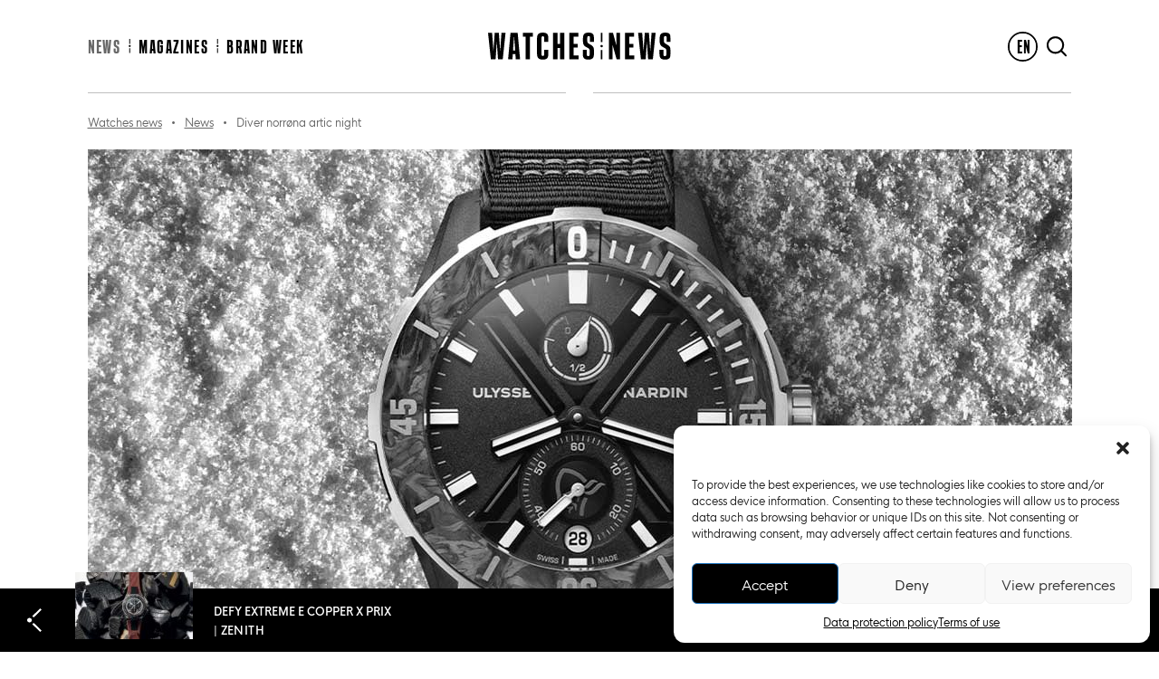

--- FILE ---
content_type: text/html; charset=UTF-8
request_url: https://www.watches-news.com/diver-norrona-artic-night/
body_size: 13201
content:
<!doctype html>
<html lang="en-US">
<head>
    <meta charset="UTF-8">
    <meta name="viewport" content="width=device-width, initial-scale=1">
    <link rel="profile" href="https://gmpg.org/xfn/11">

    <meta name='robots' content='index, follow, max-image-preview:large, max-snippet:-1, max-video-preview:-1'/>

	
	<title>Ulysse Nardin DIVER NORRØNA ARTIC NIGHT | Watches News</title>
	<meta name="description" content="Ulysse Nardin introduces its new ambassador Børge Ousland and unveils a new Diver Norrøna Artic Night limited series on this occasion."/>
	<link rel="canonical" href="https://www.watches-news.com/diver-norrona-artic-night/"/>
	<meta property="og:locale" content="en_US"/>
	<meta property="og:type" content="article"/>
	<meta property="og:title" content="Ulysse Nardin DIVER NORRØNA ARTIC NIGHT | Watches News"/>
	<meta property="og:description" content="Ulysse Nardin introduces its new ambassador Børge Ousland and unveils a new Diver Norrøna Artic Night limited series on this occasion."/>
	<meta property="og:url" content="https://www.watches-news.com/diver-norrona-artic-night/"/>
	<meta property="og:site_name" content="Watches News"/>
	<meta property="article:publisher" content="https://www.facebook.com/TheWatchesMagazine"/>
	<meta property="article:published_time" content="2022-11-04T05:54:00+00:00"/>
	<meta property="article:modified_time" content="2022-11-04T08:54:29+00:00"/>
	<meta property="og:image" content="https://www.watches-news.com/wp-content/uploads/2022/11/ulysse-nardin-diver-norrona-artic-watches-news.jpg"/>
	<meta property="og:image:width" content="1087"/>
	<meta property="og:image:height" content="610"/>
	<meta property="og:image:type" content="image/jpeg"/>
	<meta name="author" content="Yannick"/>
	<meta name="twitter:card" content="summary_large_image"/>
	<meta name="twitter:label1" content="Written by"/>
	<meta name="twitter:data1" content="Yannick"/>
	<meta name="twitter:label2" content="Est. reading time"/>
	<meta name="twitter:data2" content="1 minute"/>
	<script type="application/ld+json" class="yoast-schema-graph">{"@context":"https://schema.org","@graph":[{"@type":"Article","@id":"https://www.watches-news.com/diver-norrona-artic-night/#article","isPartOf":{"@id":"https://www.watches-news.com/diver-norrona-artic-night/"},"author":{"name":"Yannick","@id":"https://www.watches-news.com/#/schema/person/1077dccac681ba9cebd3cc34d011ef8f"},"headline":"DIVER NORRØNA ARTIC NIGHT","datePublished":"2022-11-04T05:54:00+00:00","dateModified":"2022-11-04T08:54:29+00:00","mainEntityOfPage":{"@id":"https://www.watches-news.com/diver-norrona-artic-night/"},"wordCount":272,"publisher":{"@id":"https://www.watches-news.com/#organization"},"image":{"@id":"https://www.watches-news.com/diver-norrona-artic-night/#primaryimage"},"thumbnailUrl":"https://www.watches-news.com/wp-content/uploads/2022/11/ulysse-nardin-diver-norrona-artic-watches-news.jpg","articleSection":["Men's watches","Sport watches"],"inLanguage":"en-US"},{"@type":"WebPage","@id":"https://www.watches-news.com/diver-norrona-artic-night/","url":"https://www.watches-news.com/diver-norrona-artic-night/","name":"Ulysse Nardin DIVER NORRØNA ARTIC NIGHT | Watches News","isPartOf":{"@id":"https://www.watches-news.com/#website"},"primaryImageOfPage":{"@id":"https://www.watches-news.com/diver-norrona-artic-night/#primaryimage"},"image":{"@id":"https://www.watches-news.com/diver-norrona-artic-night/#primaryimage"},"thumbnailUrl":"https://www.watches-news.com/wp-content/uploads/2022/11/ulysse-nardin-diver-norrona-artic-watches-news.jpg","datePublished":"2022-11-04T05:54:00+00:00","dateModified":"2022-11-04T08:54:29+00:00","description":"Ulysse Nardin introduces its new ambassador Børge Ousland and unveils a new Diver Norrøna Artic Night limited series on this occasion.","breadcrumb":{"@id":"https://www.watches-news.com/diver-norrona-artic-night/#breadcrumb"},"inLanguage":"en-US","potentialAction":[{"@type":"ReadAction","target":["https://www.watches-news.com/diver-norrona-artic-night/"]}]},{"@type":"ImageObject","inLanguage":"en-US","@id":"https://www.watches-news.com/diver-norrona-artic-night/#primaryimage","url":"https://www.watches-news.com/wp-content/uploads/2022/11/ulysse-nardin-diver-norrona-artic-watches-news.jpg","contentUrl":"https://www.watches-news.com/wp-content/uploads/2022/11/ulysse-nardin-diver-norrona-artic-watches-news.jpg","width":1087,"height":610},{"@type":"BreadcrumbList","@id":"https://www.watches-news.com/diver-norrona-artic-night/#breadcrumb","itemListElement":[{"@type":"ListItem","position":1,"name":"Watches News","item":"https://www.watches-news.com/"},{"@type":"ListItem","position":2,"name":"News","item":"https://www.watches-news.com/news/"},{"@type":"ListItem","position":3,"name":"DIVER NORRØNA ARTIC NIGHT"}]},{"@type":"WebSite","@id":"https://www.watches-news.com/#website","url":"https://www.watches-news.com/","name":"Watches News","description":"All about watches. Novelties and iconic timepieces","publisher":{"@id":"https://www.watches-news.com/#organization"},"potentialAction":[{"@type":"SearchAction","target":{"@type":"EntryPoint","urlTemplate":"https://www.watches-news.com/?s={search_term_string}"},"query-input":"required name=search_term_string"}],"inLanguage":"en-US"},{"@type":"Organization","@id":"https://www.watches-news.com/#organization","name":"Watches News","url":"https://www.watches-news.com/","logo":{"@type":"ImageObject","inLanguage":"en-US","@id":"https://www.watches-news.com/#/schema/logo/image/","url":"https://www.watches-news.com/wp-content/uploads/2022/03/logo.png","contentUrl":"https://www.watches-news.com/wp-content/uploads/2022/03/logo.png","width":1086,"height":161,"caption":"Watches News"},"image":{"@id":"https://www.watches-news.com/#/schema/logo/image/"},"sameAs":["https://www.facebook.com/TheWatchesMagazine","https://www.instagram.com/watches_news/"]},{"@type":"Person","@id":"https://www.watches-news.com/#/schema/person/1077dccac681ba9cebd3cc34d011ef8f","name":"Yannick"}]}</script>
	


<link rel="alternate" type="application/rss+xml" title="Watches News &raquo; Feed" href="https://www.watches-news.com/feed/"/>
<link rel="alternate" type="application/rss+xml" title="Watches News &raquo; Comments Feed" href="https://www.watches-news.com/comments/feed/"/>
<script>window._wpemojiSettings={"baseUrl":"https:\/\/s.w.org\/images\/core\/emoji\/14.0.0\/72x72\/","ext":".png","svgUrl":"https:\/\/s.w.org\/images\/core\/emoji\/14.0.0\/svg\/","svgExt":".svg","source":{"concatemoji":"https:\/\/www.watches-news.com\/wp-includes\/js\/wp-emoji-release.min.js?ver=6.1.9"}};!function(e,a,t){var n,r,o,i=a.createElement("canvas"),p=i.getContext&&i.getContext("2d");function s(e,t){var a=String.fromCharCode,e=(p.clearRect(0,0,i.width,i.height),p.fillText(a.apply(this,e),0,0),i.toDataURL());return p.clearRect(0,0,i.width,i.height),p.fillText(a.apply(this,t),0,0),e===i.toDataURL()}function c(e){var t=a.createElement("script");t.src=e,t.defer=t.type="text/javascript",a.getElementsByTagName("head")[0].appendChild(t)}for(o=Array("flag","emoji"),t.supports={everything:!0,everythingExceptFlag:!0},r=0;r<o.length;r++)t.supports[o[r]]=function(e){if(p&&p.fillText)switch(p.textBaseline="top",p.font="600 32px Arial",e){case"flag":return s([127987,65039,8205,9895,65039],[127987,65039,8203,9895,65039])?!1:!s([55356,56826,55356,56819],[55356,56826,8203,55356,56819])&&!s([55356,57332,56128,56423,56128,56418,56128,56421,56128,56430,56128,56423,56128,56447],[55356,57332,8203,56128,56423,8203,56128,56418,8203,56128,56421,8203,56128,56430,8203,56128,56423,8203,56128,56447]);case"emoji":return!s([129777,127995,8205,129778,127999],[129777,127995,8203,129778,127999])}return!1}(o[r]),t.supports.everything=t.supports.everything&&t.supports[o[r]],"flag"!==o[r]&&(t.supports.everythingExceptFlag=t.supports.everythingExceptFlag&&t.supports[o[r]]);t.supports.everythingExceptFlag=t.supports.everythingExceptFlag&&!t.supports.flag,t.DOMReady=!1,t.readyCallback=function(){t.DOMReady=!0},t.supports.everything||(n=function(){t.readyCallback()},a.addEventListener?(a.addEventListener("DOMContentLoaded",n,!1),e.addEventListener("load",n,!1)):(e.attachEvent("onload",n),a.attachEvent("onreadystatechange",function(){"complete"===a.readyState&&t.readyCallback()})),(e=t.source||{}).concatemoji?c(e.concatemoji):e.wpemoji&&e.twemoji&&(c(e.twemoji),c(e.wpemoji)))}(window,document,window._wpemojiSettings);</script>
<style>img.wp-smiley,img.emoji{display:inline!important;border:none!important;box-shadow:none!important;height:1em!important;width:1em!important;margin:0 .07em!important;vertical-align:-.1em!important;background:none!important;padding:0!important}</style>
	<link rel='stylesheet' id='wp-block-library-css' href='https://www.watches-news.com/wp-includes/css/dist/block-library/style.min.css?ver=6.1.9' media='all'/>
<link rel='stylesheet' id='classic-theme-styles-css' href='https://www.watches-news.com/wp-includes/css/classic-themes.min.css?ver=1' media='all'/>
<style id='global-styles-inline-css'>body{--wp--preset--color--black:#000;--wp--preset--color--cyan-bluish-gray:#abb8c3;--wp--preset--color--white:#fff;--wp--preset--color--pale-pink:#f78da7;--wp--preset--color--vivid-red:#cf2e2e;--wp--preset--color--luminous-vivid-orange:#ff6900;--wp--preset--color--luminous-vivid-amber:#fcb900;--wp--preset--color--light-green-cyan:#7bdcb5;--wp--preset--color--vivid-green-cyan:#00d084;--wp--preset--color--pale-cyan-blue:#8ed1fc;--wp--preset--color--vivid-cyan-blue:#0693e3;--wp--preset--color--vivid-purple:#9b51e0;--wp--preset--gradient--vivid-cyan-blue-to-vivid-purple:linear-gradient(135deg,rgba(6,147,227,1) 0%,#9b51e0 100%);--wp--preset--gradient--light-green-cyan-to-vivid-green-cyan:linear-gradient(135deg,#7adcb4 0%,#00d082 100%);--wp--preset--gradient--luminous-vivid-amber-to-luminous-vivid-orange:linear-gradient(135deg,rgba(252,185,0,1) 0%,rgba(255,105,0,1) 100%);--wp--preset--gradient--luminous-vivid-orange-to-vivid-red:linear-gradient(135deg,rgba(255,105,0,1) 0%,#cf2e2e 100%);--wp--preset--gradient--very-light-gray-to-cyan-bluish-gray:linear-gradient(135deg,#eee 0%,#a9b8c3 100%);--wp--preset--gradient--cool-to-warm-spectrum:linear-gradient(135deg,#4aeadc 0%,#9778d1 20%,#cf2aba 40%,#ee2c82 60%,#fb6962 80%,#fef84c 100%);--wp--preset--gradient--blush-light-purple:linear-gradient(135deg,#ffceec 0%,#9896f0 100%);--wp--preset--gradient--blush-bordeaux:linear-gradient(135deg,#fecda5 0%,#fe2d2d 50%,#6b003e 100%);--wp--preset--gradient--luminous-dusk:linear-gradient(135deg,#ffcb70 0%,#c751c0 50%,#4158d0 100%);--wp--preset--gradient--pale-ocean:linear-gradient(135deg,#fff5cb 0%,#b6e3d4 50%,#33a7b5 100%);--wp--preset--gradient--electric-grass:linear-gradient(135deg,#caf880 0%,#71ce7e 100%);--wp--preset--gradient--midnight:linear-gradient(135deg,#020381 0%,#2874fc 100%);--wp--preset--duotone--dark-grayscale:url(#wp-duotone-dark-grayscale);--wp--preset--duotone--grayscale:url(#wp-duotone-grayscale);--wp--preset--duotone--purple-yellow:url(#wp-duotone-purple-yellow);--wp--preset--duotone--blue-red:url(#wp-duotone-blue-red);--wp--preset--duotone--midnight:url(#wp-duotone-midnight);--wp--preset--duotone--magenta-yellow:url(#wp-duotone-magenta-yellow);--wp--preset--duotone--purple-green:url(#wp-duotone-purple-green);--wp--preset--duotone--blue-orange:url(#wp-duotone-blue-orange);--wp--preset--font-size--small:13px;--wp--preset--font-size--medium:20px;--wp--preset--font-size--large:36px;--wp--preset--font-size--x-large:42px;--wp--preset--spacing--20:.44rem;--wp--preset--spacing--30:.67rem;--wp--preset--spacing--40:1rem;--wp--preset--spacing--50:1.5rem;--wp--preset--spacing--60:2.25rem;--wp--preset--spacing--70:3.38rem;--wp--preset--spacing--80:5.06rem}:where(.is-layout-flex){gap:.5em}body .is-layout-flow>.alignleft{float:left;margin-inline-start:0;margin-inline-end:2em}body .is-layout-flow>.alignright{float:right;margin-inline-start:2em;margin-inline-end:0}body .is-layout-flow>.aligncenter{margin-left:auto!important;margin-right:auto!important}body .is-layout-constrained>.alignleft{float:left;margin-inline-start:0;margin-inline-end:2em}body .is-layout-constrained>.alignright{float:right;margin-inline-start:2em;margin-inline-end:0}body .is-layout-constrained>.aligncenter{margin-left:auto!important;margin-right:auto!important}body .is-layout-constrained > :where(:not(.alignleft):not(.alignright):not(.alignfull)){max-width:var(--wp--style--global--content-size);margin-left:auto!important;margin-right:auto!important}body .is-layout-constrained>.alignwide{max-width:var(--wp--style--global--wide-size)}body .is-layout-flex{display:flex}body .is-layout-flex{flex-wrap:wrap;align-items:center}body .is-layout-flex>*{margin:0}:where(.wp-block-columns.is-layout-flex){gap:2em}.has-black-color{color:var(--wp--preset--color--black)!important}.has-cyan-bluish-gray-color{color:var(--wp--preset--color--cyan-bluish-gray)!important}.has-white-color{color:var(--wp--preset--color--white)!important}.has-pale-pink-color{color:var(--wp--preset--color--pale-pink)!important}.has-vivid-red-color{color:var(--wp--preset--color--vivid-red)!important}.has-luminous-vivid-orange-color{color:var(--wp--preset--color--luminous-vivid-orange)!important}.has-luminous-vivid-amber-color{color:var(--wp--preset--color--luminous-vivid-amber)!important}.has-light-green-cyan-color{color:var(--wp--preset--color--light-green-cyan)!important}.has-vivid-green-cyan-color{color:var(--wp--preset--color--vivid-green-cyan)!important}.has-pale-cyan-blue-color{color:var(--wp--preset--color--pale-cyan-blue)!important}.has-vivid-cyan-blue-color{color:var(--wp--preset--color--vivid-cyan-blue)!important}.has-vivid-purple-color{color:var(--wp--preset--color--vivid-purple)!important}.has-black-background-color{background-color:var(--wp--preset--color--black)!important}.has-cyan-bluish-gray-background-color{background-color:var(--wp--preset--color--cyan-bluish-gray)!important}.has-white-background-color{background-color:var(--wp--preset--color--white)!important}.has-pale-pink-background-color{background-color:var(--wp--preset--color--pale-pink)!important}.has-vivid-red-background-color{background-color:var(--wp--preset--color--vivid-red)!important}.has-luminous-vivid-orange-background-color{background-color:var(--wp--preset--color--luminous-vivid-orange)!important}.has-luminous-vivid-amber-background-color{background-color:var(--wp--preset--color--luminous-vivid-amber)!important}.has-light-green-cyan-background-color{background-color:var(--wp--preset--color--light-green-cyan)!important}.has-vivid-green-cyan-background-color{background-color:var(--wp--preset--color--vivid-green-cyan)!important}.has-pale-cyan-blue-background-color{background-color:var(--wp--preset--color--pale-cyan-blue)!important}.has-vivid-cyan-blue-background-color{background-color:var(--wp--preset--color--vivid-cyan-blue)!important}.has-vivid-purple-background-color{background-color:var(--wp--preset--color--vivid-purple)!important}.has-black-border-color{border-color:var(--wp--preset--color--black)!important}.has-cyan-bluish-gray-border-color{border-color:var(--wp--preset--color--cyan-bluish-gray)!important}.has-white-border-color{border-color:var(--wp--preset--color--white)!important}.has-pale-pink-border-color{border-color:var(--wp--preset--color--pale-pink)!important}.has-vivid-red-border-color{border-color:var(--wp--preset--color--vivid-red)!important}.has-luminous-vivid-orange-border-color{border-color:var(--wp--preset--color--luminous-vivid-orange)!important}.has-luminous-vivid-amber-border-color{border-color:var(--wp--preset--color--luminous-vivid-amber)!important}.has-light-green-cyan-border-color{border-color:var(--wp--preset--color--light-green-cyan)!important}.has-vivid-green-cyan-border-color{border-color:var(--wp--preset--color--vivid-green-cyan)!important}.has-pale-cyan-blue-border-color{border-color:var(--wp--preset--color--pale-cyan-blue)!important}.has-vivid-cyan-blue-border-color{border-color:var(--wp--preset--color--vivid-cyan-blue)!important}.has-vivid-purple-border-color{border-color:var(--wp--preset--color--vivid-purple)!important}.has-vivid-cyan-blue-to-vivid-purple-gradient-background{background:var(--wp--preset--gradient--vivid-cyan-blue-to-vivid-purple)!important}.has-light-green-cyan-to-vivid-green-cyan-gradient-background{background:var(--wp--preset--gradient--light-green-cyan-to-vivid-green-cyan)!important}.has-luminous-vivid-amber-to-luminous-vivid-orange-gradient-background{background:var(--wp--preset--gradient--luminous-vivid-amber-to-luminous-vivid-orange)!important}.has-luminous-vivid-orange-to-vivid-red-gradient-background{background:var(--wp--preset--gradient--luminous-vivid-orange-to-vivid-red)!important}.has-very-light-gray-to-cyan-bluish-gray-gradient-background{background:var(--wp--preset--gradient--very-light-gray-to-cyan-bluish-gray)!important}.has-cool-to-warm-spectrum-gradient-background{background:var(--wp--preset--gradient--cool-to-warm-spectrum)!important}.has-blush-light-purple-gradient-background{background:var(--wp--preset--gradient--blush-light-purple)!important}.has-blush-bordeaux-gradient-background{background:var(--wp--preset--gradient--blush-bordeaux)!important}.has-luminous-dusk-gradient-background{background:var(--wp--preset--gradient--luminous-dusk)!important}.has-pale-ocean-gradient-background{background:var(--wp--preset--gradient--pale-ocean)!important}.has-electric-grass-gradient-background{background:var(--wp--preset--gradient--electric-grass)!important}.has-midnight-gradient-background{background:var(--wp--preset--gradient--midnight)!important}.has-small-font-size{font-size:var(--wp--preset--font-size--small)!important}.has-medium-font-size{font-size:var(--wp--preset--font-size--medium)!important}.has-large-font-size{font-size:var(--wp--preset--font-size--large)!important}.has-x-large-font-size{font-size:var(--wp--preset--font-size--x-large)!important}.wp-block-navigation a:where(:not(.wp-element-button)){color:inherit}:where(.wp-block-columns.is-layout-flex){gap:2em}.wp-block-pullquote{font-size:1.5em;line-height:1.6}</style>
<link rel='stylesheet' id='contact-form-7-css' href='https://www.watches-news.com/wp-content/plugins/contact-form-7/includes/css/styles.css?ver=5.7.7' media='all'/>
<link rel='stylesheet' id='gn-frontend-gnfollow-style-css' href='https://www.watches-news.com/wp-content/plugins/gn-publisher/assets/css/gn-frontend-gnfollow.min.css?ver=1.5.26' media='all'/>
<link rel='stylesheet' id='wpml-legacy-dropdown-0-css' href='https://www.watches-news.com/wp-content/plugins/sitepress-multilingual-cms/templates/language-switchers/legacy-dropdown/style.min.css?ver=1' media='all'/>
<link rel='stylesheet' id='cmplz-general-css' href='https://www.watches-news.com/wp-content/plugins/complianz-gdpr/assets/css/cookieblocker.min.css?ver=6.5.4' media='all'/>
<link rel='stylesheet' id='search-filter-plugin-styles-css' href='https://www.watches-news.com/wp-content/plugins/search-filter-pro/public/assets/css/search-filter.min.css?ver=99.0.0' media='all'/>
<link rel='stylesheet' id='watches-news-style-css' href='https://www.watches-news.com/wp-content/themes/watches-news/style.min.css?ver=1.0.36' media='all'/>
<script src='https://www.watches-news.com/wp-includes/js/jquery/jquery.min.js?ver=3.6.1' id='jquery-core-js'></script>
<script src='https://www.watches-news.com/wp-includes/js/jquery/jquery-migrate.min.js?ver=3.3.2' id='jquery-migrate-js'></script>
<script id='wpml-cookie-js-extra'>var wpml_cookies={"wp-wpml_current_language":{"value":"en","expires":1,"path":"\/"}};var wpml_cookies={"wp-wpml_current_language":{"value":"en","expires":1,"path":"\/"}};</script>
<script src='https://www.watches-news.com/wp-content/plugins/sitepress-multilingual-cms/res/js/cookies/language-cookie.js?ver=486900' id='wpml-cookie-js'></script>
<script id='advertising-js-extra'>var ajaxurl=["https:\/\/www.watches-news.com\/wp-admin\/admin-ajax.php"];var ajaxlang=["en"];</script>
<script src='https://www.watches-news.com/wp-content/plugins/advertising/public/js/advertising-public.js?ver=1.0.0' id='advertising-js'></script>
<script src='https://www.watches-news.com/wp-content/plugins/sitepress-multilingual-cms/templates/language-switchers/legacy-dropdown/script.min.js?ver=1' id='wpml-legacy-dropdown-0-js'></script>
<link rel="https://api.w.org/" href="https://www.watches-news.com/wp-json/"/><link rel="alternate" type="application/json" href="https://www.watches-news.com/wp-json/wp/v2/posts/14427"/><link rel="EditURI" type="application/rsd+xml" title="RSD" href="https://www.watches-news.com/xmlrpc.php?rsd"/>
<link rel="wlwmanifest" type="application/wlwmanifest+xml" href="https://www.watches-news.com/wp-includes/wlwmanifest.xml"/>
<meta name="generator" content="WordPress 6.1.9"/>
<link rel='shortlink' href='https://www.watches-news.com/?p=14427'/>
<link rel="alternate" type="application/json+oembed" href="https://www.watches-news.com/wp-json/oembed/1.0/embed?url=https%3A%2F%2Fwww.watches-news.com%2Fdiver-norrona-artic-night%2F"/>
<link rel="alternate" type="text/xml+oembed" href="https://www.watches-news.com/wp-json/oembed/1.0/embed?url=https%3A%2F%2Fwww.watches-news.com%2Fdiver-norrona-artic-night%2F&#038;format=xml"/>
<meta name="generator" content="WPML ver:4.8.6 stt:1,4;"/>
<style>.cmplz-hidden{display:none!important}</style><link rel="icon" href="https://www.watches-news.com/wp-content/uploads/2022/03/cropped-watchesnews-favicon-150x150.png" sizes="32x32"/>
<link rel="icon" href="https://www.watches-news.com/wp-content/uploads/2022/03/cropped-watchesnews-favicon-300x300.png" sizes="192x192"/>
<link rel="apple-touch-icon" href="https://www.watches-news.com/wp-content/uploads/2022/03/cropped-watchesnews-favicon-300x300.png"/>
<meta name="msapplication-TileImage" content="https://www.watches-news.com/wp-content/uploads/2022/03/cropped-watchesnews-favicon-300x300.png"/>

    <script async src="https://www.googletagmanager.com/gtag/js?id=G-BZMMWR439W"></script>
    <script>window.dataLayer=window.dataLayer||[];function gtag(){dataLayer.push(arguments);}gtag('js',new Date());gtag('config','G-BZMMWR439W');</script>
</head>

<body data-cmplz=1 class="post-template-default single single-post postid-14427 single-format-standard wp-custom-logo no-sidebar">
<svg xmlns="http://www.w3.org/2000/svg" viewBox="0 0 0 0" width="0" height="0" focusable="false" role="none" style="visibility: hidden; position: absolute; left: -9999px; overflow: hidden;"><defs><filter id="wp-duotone-dark-grayscale"><feColorMatrix color-interpolation-filters="sRGB" type="matrix" values=" .299 .587 .114 0 0 .299 .587 .114 0 0 .299 .587 .114 0 0 .299 .587 .114 0 0 "/><feComponentTransfer color-interpolation-filters="sRGB"><feFuncR type="table" tableValues="0 0.49803921568627"/><feFuncG type="table" tableValues="0 0.49803921568627"/><feFuncB type="table" tableValues="0 0.49803921568627"/><feFuncA type="table" tableValues="1 1"/></feComponentTransfer><feComposite in2="SourceGraphic" operator="in"/></filter></defs></svg><svg xmlns="http://www.w3.org/2000/svg" viewBox="0 0 0 0" width="0" height="0" focusable="false" role="none" style="visibility: hidden; position: absolute; left: -9999px; overflow: hidden;"><defs><filter id="wp-duotone-grayscale"><feColorMatrix color-interpolation-filters="sRGB" type="matrix" values=" .299 .587 .114 0 0 .299 .587 .114 0 0 .299 .587 .114 0 0 .299 .587 .114 0 0 "/><feComponentTransfer color-interpolation-filters="sRGB"><feFuncR type="table" tableValues="0 1"/><feFuncG type="table" tableValues="0 1"/><feFuncB type="table" tableValues="0 1"/><feFuncA type="table" tableValues="1 1"/></feComponentTransfer><feComposite in2="SourceGraphic" operator="in"/></filter></defs></svg><svg xmlns="http://www.w3.org/2000/svg" viewBox="0 0 0 0" width="0" height="0" focusable="false" role="none" style="visibility: hidden; position: absolute; left: -9999px; overflow: hidden;"><defs><filter id="wp-duotone-purple-yellow"><feColorMatrix color-interpolation-filters="sRGB" type="matrix" values=" .299 .587 .114 0 0 .299 .587 .114 0 0 .299 .587 .114 0 0 .299 .587 .114 0 0 "/><feComponentTransfer color-interpolation-filters="sRGB"><feFuncR type="table" tableValues="0.54901960784314 0.98823529411765"/><feFuncG type="table" tableValues="0 1"/><feFuncB type="table" tableValues="0.71764705882353 0.25490196078431"/><feFuncA type="table" tableValues="1 1"/></feComponentTransfer><feComposite in2="SourceGraphic" operator="in"/></filter></defs></svg><svg xmlns="http://www.w3.org/2000/svg" viewBox="0 0 0 0" width="0" height="0" focusable="false" role="none" style="visibility: hidden; position: absolute; left: -9999px; overflow: hidden;"><defs><filter id="wp-duotone-blue-red"><feColorMatrix color-interpolation-filters="sRGB" type="matrix" values=" .299 .587 .114 0 0 .299 .587 .114 0 0 .299 .587 .114 0 0 .299 .587 .114 0 0 "/><feComponentTransfer color-interpolation-filters="sRGB"><feFuncR type="table" tableValues="0 1"/><feFuncG type="table" tableValues="0 0.27843137254902"/><feFuncB type="table" tableValues="0.5921568627451 0.27843137254902"/><feFuncA type="table" tableValues="1 1"/></feComponentTransfer><feComposite in2="SourceGraphic" operator="in"/></filter></defs></svg><svg xmlns="http://www.w3.org/2000/svg" viewBox="0 0 0 0" width="0" height="0" focusable="false" role="none" style="visibility: hidden; position: absolute; left: -9999px; overflow: hidden;"><defs><filter id="wp-duotone-midnight"><feColorMatrix color-interpolation-filters="sRGB" type="matrix" values=" .299 .587 .114 0 0 .299 .587 .114 0 0 .299 .587 .114 0 0 .299 .587 .114 0 0 "/><feComponentTransfer color-interpolation-filters="sRGB"><feFuncR type="table" tableValues="0 0"/><feFuncG type="table" tableValues="0 0.64705882352941"/><feFuncB type="table" tableValues="0 1"/><feFuncA type="table" tableValues="1 1"/></feComponentTransfer><feComposite in2="SourceGraphic" operator="in"/></filter></defs></svg><svg xmlns="http://www.w3.org/2000/svg" viewBox="0 0 0 0" width="0" height="0" focusable="false" role="none" style="visibility: hidden; position: absolute; left: -9999px; overflow: hidden;"><defs><filter id="wp-duotone-magenta-yellow"><feColorMatrix color-interpolation-filters="sRGB" type="matrix" values=" .299 .587 .114 0 0 .299 .587 .114 0 0 .299 .587 .114 0 0 .299 .587 .114 0 0 "/><feComponentTransfer color-interpolation-filters="sRGB"><feFuncR type="table" tableValues="0.78039215686275 1"/><feFuncG type="table" tableValues="0 0.94901960784314"/><feFuncB type="table" tableValues="0.35294117647059 0.47058823529412"/><feFuncA type="table" tableValues="1 1"/></feComponentTransfer><feComposite in2="SourceGraphic" operator="in"/></filter></defs></svg><svg xmlns="http://www.w3.org/2000/svg" viewBox="0 0 0 0" width="0" height="0" focusable="false" role="none" style="visibility: hidden; position: absolute; left: -9999px; overflow: hidden;"><defs><filter id="wp-duotone-purple-green"><feColorMatrix color-interpolation-filters="sRGB" type="matrix" values=" .299 .587 .114 0 0 .299 .587 .114 0 0 .299 .587 .114 0 0 .299 .587 .114 0 0 "/><feComponentTransfer color-interpolation-filters="sRGB"><feFuncR type="table" tableValues="0.65098039215686 0.40392156862745"/><feFuncG type="table" tableValues="0 1"/><feFuncB type="table" tableValues="0.44705882352941 0.4"/><feFuncA type="table" tableValues="1 1"/></feComponentTransfer><feComposite in2="SourceGraphic" operator="in"/></filter></defs></svg><svg xmlns="http://www.w3.org/2000/svg" viewBox="0 0 0 0" width="0" height="0" focusable="false" role="none" style="visibility: hidden; position: absolute; left: -9999px; overflow: hidden;"><defs><filter id="wp-duotone-blue-orange"><feColorMatrix color-interpolation-filters="sRGB" type="matrix" values=" .299 .587 .114 0 0 .299 .587 .114 0 0 .299 .587 .114 0 0 .299 .587 .114 0 0 "/><feComponentTransfer color-interpolation-filters="sRGB"><feFuncR type="table" tableValues="0.098039215686275 1"/><feFuncG type="table" tableValues="0 0.66274509803922"/><feFuncB type="table" tableValues="0.84705882352941 0.41960784313725"/><feFuncA type="table" tableValues="1 1"/></feComponentTransfer><feComposite in2="SourceGraphic" operator="in"/></filter></defs></svg><div id="page" class="site">
    <a class="skip-link screen-reader-text" href="#primary">Skip to content</a>

    <header id="masthead" class="site-header">

        <div class="site-branding">
            <a href="https://www.watches-news.com/" class="custom-logo-link" rel="home"><img width="203" height="30" src="https://www.watches-news.com/wp-content/uploads/2022/03/logo.svg" class="custom-logo" alt="Watches News" decoding="async"/></a>        </div>

        <nav id="site-navigation" class="main-navigation">
            <div class="menu-main-menu-container"><ul id="primary-menu" class="menu"><li id="menu-item-308" class="menu-item menu-item-type-post_type menu-item-object-page current_page_parent menu-item-308"><a href="https://www.watches-news.com/news/">News</a></li>
<li id="menu-item-283" class="menu-item menu-item-type-post_type_archive menu-item-object-magazines menu-item-283"><a href="https://www.watches-news.com/magazines/">Magazines</a></li>
<li id="menu-item-11488" class="menu-item menu-item-type-taxonomy menu-item-object-category menu-item-11488"><a href="https://www.watches-news.com/news/category/brand-week/">Brand week</a></li>
</ul></div>        </nav>

        <div class="secondary-navigation">
            
<div class="wpml-ls-statics-shortcode_actions wpml-ls wpml-ls-legacy-dropdown js-wpml-ls-legacy-dropdown">
	<ul role="menu">

		<li role="none" tabindex="0" class="wpml-ls-slot-shortcode_actions wpml-ls-item wpml-ls-item-en wpml-ls-current-language wpml-ls-first-item wpml-ls-item-legacy-dropdown">
			<a href="#" class="js-wpml-ls-item-toggle wpml-ls-item-toggle" role="menuitem" title="Switch to EN">
                <span class="wpml-ls-native" role="menuitem">EN</span></a>

			<ul class="wpml-ls-sub-menu" role="menu">
				
					<li class="wpml-ls-slot-shortcode_actions wpml-ls-item wpml-ls-item-fr wpml-ls-last-item" role="none">
						<a href="https://www.watches-news.com/fr/diver-norrona-artic-night/" class="wpml-ls-link" role="menuitem" aria-label="Switch to FR" title="Switch to FR">
                            <span class="wpml-ls-native" lang="fr">FR</span></a>
					</li>

							</ul>

		</li>

	</ul>
</div>
            <a href="#" class="icon icon-search open-search">Search</a>
        </div>

    </header>

    <div id="modal-search">
        <div class="container">
            <header class="search-header">
                <form data-sf-form-id='284' data-is-rtl='0' data-maintain-state='' data-results-url='https://www.watches-news.com/diver-norrona-artic-night' data-ajax-url='https://www.watches-news.com/?sfid=284&amp;sf_action=get_data&amp;sf_data=results' data-ajax-form-url='https://www.watches-news.com/?sfid=284&amp;sf_action=get_data&amp;sf_data=form' data-display-result-method='shortcode' data-use-history-api='1' data-template-loaded='0' data-lang-code='en' data-ajax='1' data-ajax-data-type='json' data-ajax-links-selector='#search-filter-results-284 .pagination a' data-ajax-target='#search-filter-results-284' data-ajax-pagination-type='normal' data-update-ajax-url='0' data-only-results-ajax='0' data-scroll-to-pos='0' data-init-paged='1' data-auto-update='1' action='#' method='post' class='searchandfilter' id='search-filter-form-284' autocomplete='off' data-instance-count='1'><ul><li class="sf-field-search" data-sf-field-name="search" data-sf-field-type="search" data-sf-field-input-type="">		<label><input placeholder="Search a brand, product..." name="_sf_search[]" class="sf-input-text" type="text" value="" title=""></label>		</li></ul></form>
                <a href="#" class="icon icon-close close-search">&nbsp;</a>
            </header>
            <section class="search-results">
                <div class="search-filter-results" id="search-filter-results-284">
</div>            </section>
        </div>
    </div>

    <div class="container">
        <nav><ol id="breadcrumbs"><li class="breadcrumb-item link"><a href="https://www.watches-news.com/">Watches news</a></li> <li class="breadcrumb-item separator">•</li> <li class="breadcrumb-item link"><a href="https://www.watches-news.com/news/">News</a></li> <li class="breadcrumb-item separator">•</li> <li class="breadcrumb-item active">Diver norrøna artic night</li></ol></nav>    </div>
    <main id="primary" class="site-main">
        <div class="container">
            
<article id="post-14427" class="post-14427 post type-post status-publish format-standard has-post-thumbnail hentry category-mens-watches category-sport-watches brand-ulysse-nardin">
                    <div class="post-thumbnail">
                    <img width="1087" height="610" src="https://www.watches-news.com/wp-content/uploads/2022/11/ulysse-nardin-diver-norrona-artic-watches-news-1087x610.jpg" class="attachment-zrc-large size-zrc-large wp-post-image" alt="DIVER NORRØNA ARTIC NIGHT Ulysse Nardin" decoding="async" srcset="https://www.watches-news.com/wp-content/uploads/2022/11/ulysse-nardin-diver-norrona-artic-watches-news.jpg 1087w, https://www.watches-news.com/wp-content/uploads/2022/11/ulysse-nardin-diver-norrona-artic-watches-news-300x168.jpg 300w, https://www.watches-news.com/wp-content/uploads/2022/11/ulysse-nardin-diver-norrona-artic-watches-news-1024x575.jpg 1024w, https://www.watches-news.com/wp-content/uploads/2022/11/ulysse-nardin-diver-norrona-artic-watches-news-768x431.jpg 768w, https://www.watches-news.com/wp-content/uploads/2022/11/ulysse-nardin-diver-norrona-artic-watches-news-130x74.jpg 130w, https://www.watches-news.com/wp-content/uploads/2022/11/ulysse-nardin-diver-norrona-artic-watches-news-533x300.jpg 533w, https://www.watches-news.com/wp-content/uploads/2022/11/ulysse-nardin-diver-norrona-artic-watches-news-714x401.jpg 714w" sizes="(max-width: 1087px) 100vw, 1087px"/>                </div>
                <div class="columns">
        <div class="column">
            <header class="entry-header">
                <h1 class="entry-title">DIVER NORRØNA ARTIC NIGHT <span class="h2">Ulysse Nardin</span></h1>                <div class="entry-meta">
                                            <ul class="entry-meta-categories">
                                                            <li>
                                    <a href="https://www.watches-news.com/news/category/mens-watches/">Men's watches</a>
                                </li>
                                                            <li>
                                    <a href="https://www.watches-news.com/news/category/sport-watches/">Sport watches</a>
                                </li>
                                                    </ul>
                                                                <span class="byline">| By Dan Diaconu</span>
                        <span class="byline">| Published 4 November 2022</span>
                                        <div class="share">
                        <p>
                            Share                            <a href="https://www.facebook.com/sharer.php" target="_blank" rel="nofollow noopener noreferrer" class="share icon icon-facebook" data-social="facebook">Facebook</a>
                            <a href="https://twitter.com/intent/tweet" target="_blank" rel="nofollow noopener noreferrer" class="share icon icon-twitter" data-social="twitter">Twitter</a>
                        </p>
                    </div>
                </div>
            </header>
            <div class="entry-content">
                
<h2><strong>WHITE PARADISE</strong></h2>



<h3><em>With this limited edition created using recycled material, the manufacturer embarks on a groundbreaking collaboration featuring its new ambassador, Børge Ousland.</em></h3>



<figure class="wp-block-image size-large"><img decoding="async" loading="lazy" width="1024" height="735" src="https://www.watches-news.com/wp-content/uploads/2022/11/ulysse-nardin-diver-norrona-artic-3-watches-news-1024x735.jpg" alt="" class="wp-image-14429" srcset="https://www.watches-news.com/wp-content/uploads/2022/11/ulysse-nardin-diver-norrona-artic-3-watches-news-1024x735.jpg 1024w, https://www.watches-news.com/wp-content/uploads/2022/11/ulysse-nardin-diver-norrona-artic-3-watches-news-300x215.jpg 300w, https://www.watches-news.com/wp-content/uploads/2022/11/ulysse-nardin-diver-norrona-artic-3-watches-news-768x551.jpg 768w, https://www.watches-news.com/wp-content/uploads/2022/11/ulysse-nardin-diver-norrona-artic-3-watches-news.jpg 1087w" sizes="(max-width: 1024px) 100vw, 1024px"/></figure>



<p>&#8220;As much as I love summer, I can&#8217;t help but look forward to winter. Seasonal changes are such treasured moments when nature reverses its habits, its colors&#8230;&#8221; This message left on social networks by Børge Ousland highlights the Norwegian adventurer&#8217;s fondness for the harshest of annual periods. His passion for the Arctic regions, his expeditions since 1990, and his amazing feat accomplished with Mike Horne in 2006 &#8211; they were the first ones ever to reach the North Pole in winter &#8211; makes him an outstanding explorer acclaimed by all. His commitment appealed to Norrøna, who provided him with clothing made of durable premium materials, tailored for these extreme conditions. Now he has joined <strong>Ulysse Nardin</strong> as an ambassador. Because just like the equipment supplier, the manufacturer shares the same ambition: to develop a more circular business approach. It is therefore only logical that the two companies began a collaboration that took form through the<strong> Diver Norrøna Arctic Night</strong>.</p>



<p>This diver&#8217;s watch, water-resistant down to a depth of 300, is fitted with a 44 mm-diameter case made of recycled steel, eco-sourced Carbonium® and Nylo® produced from recycled fishing nets. Its wristband is also fashioned from the same material. Issued in a limited edition of only 29 pieces, this series powered by the high-performance automatic UN-118 caliber with silicon escapement and 60-hour power reserve is accompanied by an exclusive Norrøna arktis jacket in Gore-Tex® pro. The polar regions are eagerly awaiting you!</p>



<figure class="wp-block-image size-large"><img decoding="async" loading="lazy" width="1024" height="669" src="https://www.watches-news.com/wp-content/uploads/2022/11/ulysse-nardin-diver-norrona-artic-1-watches-news-1024x669.jpg" alt="" class="wp-image-14431" srcset="https://www.watches-news.com/wp-content/uploads/2022/11/ulysse-nardin-diver-norrona-artic-1-watches-news-1024x669.jpg 1024w, https://www.watches-news.com/wp-content/uploads/2022/11/ulysse-nardin-diver-norrona-artic-1-watches-news-300x196.jpg 300w, https://www.watches-news.com/wp-content/uploads/2022/11/ulysse-nardin-diver-norrona-artic-1-watches-news-768x502.jpg 768w, https://www.watches-news.com/wp-content/uploads/2022/11/ulysse-nardin-diver-norrona-artic-1-watches-news.jpg 1087w" sizes="(max-width: 1024px) 100vw, 1024px"/></figure>



<figure class="wp-block-image size-large"><img decoding="async" loading="lazy" width="1024" height="669" src="https://www.watches-news.com/wp-content/uploads/2022/11/ulysse-nardin-diver-norrona-artic-2-watches-news-1024x669.jpg" alt="" class="wp-image-14433" srcset="https://www.watches-news.com/wp-content/uploads/2022/11/ulysse-nardin-diver-norrona-artic-2-watches-news-1024x669.jpg 1024w, https://www.watches-news.com/wp-content/uploads/2022/11/ulysse-nardin-diver-norrona-artic-2-watches-news-300x196.jpg 300w, https://www.watches-news.com/wp-content/uploads/2022/11/ulysse-nardin-diver-norrona-artic-2-watches-news-768x502.jpg 768w, https://www.watches-news.com/wp-content/uploads/2022/11/ulysse-nardin-diver-norrona-artic-2-watches-news.jpg 1087w" sizes="(max-width: 1024px) 100vw, 1024px"/></figure>
            </div>
            <footer class="entry-footer">
                <div class="entry-meta">
                                            <span class="byline">| Price: CHF11,900 <a href="https://hubs.ly/H0tBSdy0" target="_blank" rel="noopener noreferrer">www.ulysse-nardin.com</a></span>
                                        <div class="share">
                        <p>
                            Share                            <a href="https://www.facebook.com/sharer.php" target="_blank" rel="nofollow noopener noreferrer" class="share icon icon-facebook" data-social="facebook">Facebook</a>
                            <a href="https://twitter.com/intent/tweet" target="_blank" rel="nofollow noopener noreferrer" class="share icon icon-twitter" data-social="twitter">Twitter</a>
                        </p>
                    </div>
                </div>
                <div class="btns btns-stack hidden">
                    <a href="https://www.watches-news.com/news/brand/ulysse-nardin/" class="btn btn-black">More article about Ulysse Nardin</a>
                    <a href="https://www.watches-news.com/news/" class="btn btn-black">See more news</a>
                </div>
            </footer>
        </div>
        <div class="column">
            <aside>

                
                        <h3>Other articles about                            <span>Ulysse Nardin</span>
                        </h3>

                        <ul>
                            
<li>
    <article id="post-22882" class="post-22882 post type-post status-publish format-standard has-post-thumbnail hentry category-metiers-dart category-womens-watches brand-ulysse-nardin">
        <a href="https://www.watches-news.com/diver-atoll/" rel="bookmark">
            <header class="entry-header">
                <div class="post-thumbnail">
                    <img width="533" height="300" src="https://www.watches-news.com/wp-content/uploads/2024/10/ulysse-nardin-diver-atoll-watches-news-533x300.jpg" class="attachment-zrc-small size-zrc-small wp-post-image" alt="DIVER [ATOLL] Ulysse Nardin" decoding="async" loading="lazy" srcset="https://www.watches-news.com/wp-content/uploads/2024/10/ulysse-nardin-diver-atoll-watches-news-533x300.jpg 533w, https://www.watches-news.com/wp-content/uploads/2024/10/ulysse-nardin-diver-atoll-watches-news-300x168.jpg 300w, https://www.watches-news.com/wp-content/uploads/2024/10/ulysse-nardin-diver-atoll-watches-news-1024x575.jpg 1024w, https://www.watches-news.com/wp-content/uploads/2024/10/ulysse-nardin-diver-atoll-watches-news-768x431.jpg 768w, https://www.watches-news.com/wp-content/uploads/2024/10/ulysse-nardin-diver-atoll-watches-news-130x74.jpg 130w, https://www.watches-news.com/wp-content/uploads/2024/10/ulysse-nardin-diver-atoll-watches-news-714x401.jpg 714w, https://www.watches-news.com/wp-content/uploads/2024/10/ulysse-nardin-diver-atoll-watches-news.jpg 1087w" sizes="(max-width: 533px) 100vw, 533px"/>                </div>
                <h4 class="entry-title">DIVER [ATOLL]</h2>                <div class="entry-meta">
                    | Ulysse Nardin                </div>
            </header>
        </a>
    </article>
</li>

<li>
    <article id="post-19182" class="post-19182 post type-post status-publish format-standard has-post-thumbnail hentry category-grand-complications category-mens-watches category-metiers-dart brand-ulysse-nardin">
        <a href="https://www.watches-news.com/blast-free-wheel-marquetry/" rel="bookmark">
            <header class="entry-header">
                <div class="post-thumbnail">
                    <img width="533" height="300" src="https://www.watches-news.com/wp-content/uploads/2023/10/ulysse-nardin-blast-free-wheel-marquetry-watches-news-533x300.jpg" class="attachment-zrc-small size-zrc-small wp-post-image" alt="BLAST FREE WHEEL MARQUETRY Ulysse Nardin" decoding="async" loading="lazy" srcset="https://www.watches-news.com/wp-content/uploads/2023/10/ulysse-nardin-blast-free-wheel-marquetry-watches-news-533x300.jpg 533w, https://www.watches-news.com/wp-content/uploads/2023/10/ulysse-nardin-blast-free-wheel-marquetry-watches-news-300x168.jpg 300w, https://www.watches-news.com/wp-content/uploads/2023/10/ulysse-nardin-blast-free-wheel-marquetry-watches-news-1024x575.jpg 1024w, https://www.watches-news.com/wp-content/uploads/2023/10/ulysse-nardin-blast-free-wheel-marquetry-watches-news-768x431.jpg 768w, https://www.watches-news.com/wp-content/uploads/2023/10/ulysse-nardin-blast-free-wheel-marquetry-watches-news-130x74.jpg 130w, https://www.watches-news.com/wp-content/uploads/2023/10/ulysse-nardin-blast-free-wheel-marquetry-watches-news-714x401.jpg 714w, https://www.watches-news.com/wp-content/uploads/2023/10/ulysse-nardin-blast-free-wheel-marquetry-watches-news.jpg 1087w" sizes="(max-width: 533px) 100vw, 533px"/>                </div>
                <h4 class="entry-title">BLAST FREE WHEEL MARQUETRY</h2>                <div class="entry-meta">
                    | Ulysse Nardin                </div>
            </header>
        </a>
    </article>
</li>
                        </ul>
                                    <div class="btns btns-group">
                    <a href="https://www.watches-news.com/news/brand/ulysse-nardin/" class="btn btn-black">More article about Ulysse Nardin</a>
                    <a href="https://www.watches-news.com/news/" class="btn btn-black">See more news</a>
                </div>
            </aside>
        </div>
    </div>
</article>
        </div>
        
	<nav class="navigation post-navigation" aria-label="Posts">
		<h2 class="screen-reader-text">Posts navigation</h2>
		<div class="nav-links"><div class="nav-previous"><a href="https://www.watches-news.com/defy-extreme-e-copper-x-prix/" rel="prev"><span class="nav-icon"></span><span class="nav-thumbnail"><img width="130" height="74" src="https://www.watches-news.com/wp-content/uploads/2022/11/zenith-extreme-e-cooper-prix-watches-news-130x74.jpg" class="attachment-zrc-extra-small size-zrc-extra-small wp-post-image" alt="" decoding="async" loading="lazy" srcset="https://www.watches-news.com/wp-content/uploads/2022/11/zenith-extreme-e-cooper-prix-watches-news-130x74.jpg 130w, https://www.watches-news.com/wp-content/uploads/2022/11/zenith-extreme-e-cooper-prix-watches-news-300x168.jpg 300w, https://www.watches-news.com/wp-content/uploads/2022/11/zenith-extreme-e-cooper-prix-watches-news-1024x575.jpg 1024w, https://www.watches-news.com/wp-content/uploads/2022/11/zenith-extreme-e-cooper-prix-watches-news-768x431.jpg 768w, https://www.watches-news.com/wp-content/uploads/2022/11/zenith-extreme-e-cooper-prix-watches-news-533x300.jpg 533w, https://www.watches-news.com/wp-content/uploads/2022/11/zenith-extreme-e-cooper-prix-watches-news-714x401.jpg 714w, https://www.watches-news.com/wp-content/uploads/2022/11/zenith-extreme-e-cooper-prix-watches-news.jpg 1087w" sizes="(max-width: 130px) 100vw, 130px"/></span><span class="nav-title">DEFY EXTREME E COPPER X PRIX<span class="nav-meta">| Zenith</span></span></a></div><div class="nav-next"><a href="https://www.watches-news.com/carrera-x-porsche-rs/" rel="next"><span class="nav-title">CARRERA X PORSCHE RS<span class="nav-meta">TAG Heuer |</span></span><span class="nav-thumbnail"><img width="130" height="74" src="https://www.watches-news.com/wp-content/uploads/2022/11/tag-heuer-carrera-porsche-rs-watches-news-130x74.jpg" class="attachment-zrc-extra-small size-zrc-extra-small wp-post-image" alt="" decoding="async" loading="lazy" srcset="https://www.watches-news.com/wp-content/uploads/2022/11/tag-heuer-carrera-porsche-rs-watches-news-130x74.jpg 130w, https://www.watches-news.com/wp-content/uploads/2022/11/tag-heuer-carrera-porsche-rs-watches-news-300x168.jpg 300w, https://www.watches-news.com/wp-content/uploads/2022/11/tag-heuer-carrera-porsche-rs-watches-news-1024x575.jpg 1024w, https://www.watches-news.com/wp-content/uploads/2022/11/tag-heuer-carrera-porsche-rs-watches-news-768x431.jpg 768w, https://www.watches-news.com/wp-content/uploads/2022/11/tag-heuer-carrera-porsche-rs-watches-news-533x300.jpg 533w, https://www.watches-news.com/wp-content/uploads/2022/11/tag-heuer-carrera-porsche-rs-watches-news-714x401.jpg 714w, https://www.watches-news.com/wp-content/uploads/2022/11/tag-heuer-carrera-porsche-rs-watches-news.jpg 1087w" sizes="(max-width: 130px) 100vw, 130px"/></span><span class="nav-icon"></span></a></div></div>
	</nav>    </main>
    <section class="site-before-footer">
        <div class="container">
            <ul id="socials">
    <li class="social">
        <a href="https://www.facebook.com/TheWatchesMagazine" target="_blank" rel="nofollow noopener noreferrer" class="icon icon-facebook">
            <span>Facebook</span>
            <span>1 million fans</span>
        </a>
    </li>
    <li class="social">
        <a href="https://www.instagram.com/watches_news/" target="_blank" rel="nofollow noopener noreferrer" class="icon icon-instagram">
            <span>Instagram</span>
            <span>103k followers</span>
        </a>
    </li>
    <li class="social">
        <a href="https://www.wrist-app.com/" target="_blank" rel="nofollow noopener noreferrer " class="icon icon-wrist">
            <span>Wrist</span>
            <span>The only watch app </span>
        </a>
    </li>
</ul>
        </div>
    </section>
<footer id="colophon" class="site-footer">
    <div class="container">
        <div class="footer-before">
                        <a href="https://www.calameo.com/read/003232800aab4d3291f17" class="magazine" target="_blank" rel="nofollow noopener noreferrer">
                <img width="1983" height="2560" src="https://www.watches-news.com/wp-content/uploads/2026/01/COUVERTURE_88_angl-scaled.jpg" class="attachment-default size-default wp-post-image" alt="" decoding="async" loading="lazy" srcset="https://www.watches-news.com/wp-content/uploads/2026/01/COUVERTURE_88_angl-scaled.jpg 1983w, https://www.watches-news.com/wp-content/uploads/2026/01/COUVERTURE_88_angl-232x300.jpg 232w, https://www.watches-news.com/wp-content/uploads/2026/01/COUVERTURE_88_angl-793x1024.jpg 793w, https://www.watches-news.com/wp-content/uploads/2026/01/COUVERTURE_88_angl-768x992.jpg 768w, https://www.watches-news.com/wp-content/uploads/2026/01/COUVERTURE_88_angl-1190x1536.jpg 1190w, https://www.watches-news.com/wp-content/uploads/2026/01/COUVERTURE_88_angl-1586x2048.jpg 1586w" sizes="(max-width: 1983px) 100vw, 1983px"/>                <span>Discover the latest issue of The Watches Magazine</span>
            </a>
                        <a href="https://www.wrist-app.com/" class="wrist-app" target="_blank" rel="nofollow noopener noreferrer">
                <img src="https://www.watches-news.com/wp-content/themes/watches-news/assets/images/wrist-app.png" alt="Wrist - The watches news app" width="142" height="255" loading="lazy"/>
                <span>Download wrist app</span>
            </a>
        </div>
        <div class="footer-top">
            <p>Copyright © 2026 Watches News. All rights reserved</p>
            <a href="https://www.watches-news.com/data-protection-policy/">Data protection policy</a> - <a href="https://www.watches-news.com/terms-of-use/">Terms of use</a>        </div>
        <nav class="footer-bottom">
            <div class="container">
                <div class="desktop-hide"><ul id="primary-menu" class="menu"><li class="menu-item menu-item-type-post_type menu-item-object-page current_page_parent menu-item-308"><a href="https://www.watches-news.com/news/">News</a></li>
<li class="menu-item menu-item-type-post_type_archive menu-item-object-magazines menu-item-283"><a href="https://www.watches-news.com/magazines/">Magazines</a></li>
<li class="menu-item menu-item-type-taxonomy menu-item-object-category menu-item-11488"><a href="https://www.watches-news.com/news/category/brand-week/">Brand week</a></li>
</ul></div>                <div class="mobile-hide"><ul id="primary-menu" class="menu"><li id="menu-item-11479" class="menu-item menu-item-type-post_type menu-item-object-page current_page_parent menu-item-11479"><a href="https://www.watches-news.com/news/">News</a></li>
<li id="menu-item-11480" class="menu-item menu-item-type-post_type_archive menu-item-object-magazines menu-item-11480"><a href="https://www.watches-news.com/magazines/">Magazines</a></li>
<li id="menu-item-11482" class="menu-item menu-item-type-post_type menu-item-object-page menu-item-11482"><a href="https://www.watches-news.com/about-us/">About us</a></li>
</ul></div>                <ul class="socials-resume">
                    <li>
                        <a href="https://www.facebook.com/TheWatchesMagazine" target="_blank" rel="nofollow noopener noreferrer" class="icon icon-facebook">Facebook</a>
                    </li>
                    <li>
                        <a href="https://www.instagram.com/watches_news/" target="_blank" rel="nofollow noopener noreferrer" class="icon icon-instagram">Instagram</a>
                    </li>
                </ul>
                <div class="secondary-navigation">
                    
<div class="wpml-ls-statics-shortcode_actions wpml-ls wpml-ls-legacy-dropdown js-wpml-ls-legacy-dropdown">
	<ul role="menu">

		<li role="none" tabindex="0" class="wpml-ls-slot-shortcode_actions wpml-ls-item wpml-ls-item-en wpml-ls-current-language wpml-ls-first-item wpml-ls-item-legacy-dropdown">
			<a href="#" class="js-wpml-ls-item-toggle wpml-ls-item-toggle" role="menuitem" title="Switch to EN">
                <span class="wpml-ls-native" role="menuitem">EN</span></a>

			<ul class="wpml-ls-sub-menu" role="menu">
				
					<li class="wpml-ls-slot-shortcode_actions wpml-ls-item wpml-ls-item-fr wpml-ls-last-item" role="none">
						<a href="https://www.watches-news.com/fr/diver-norrona-artic-night/" class="wpml-ls-link" role="menuitem" aria-label="Switch to FR" title="Switch to FR">
                            <span class="wpml-ls-native" lang="fr">FR</span></a>
					</li>

							</ul>

		</li>

	</ul>
</div>
                    <a href="#" class="icon icon-search open-search">Search</a>
                </div>
            </div>
        </nav>
    </div>
</footer>


<div id="cmplz-cookiebanner-container"><div class="cmplz-cookiebanner cmplz-hidden banner-1 optin cmplz-bottom-right cmplz-categories-type-view-preferences" aria-modal="true" data-nosnippet="true" role="dialog" aria-live="polite" aria-labelledby="cmplz-header-1-optin" aria-describedby="cmplz-message-1-optin">
	<div class="cmplz-header">
		<div class="cmplz-logo"></div>
		<div class="cmplz-title" id="cmplz-header-1-optin">Manage Cookie Consent</div>
		<div class="cmplz-close" tabindex="0" role="button" aria-label="close-dialog">
			<svg aria-hidden="true" focusable="false" data-prefix="fas" data-icon="times" class="svg-inline--fa fa-times fa-w-11" role="img" xmlns="http://www.w3.org/2000/svg" viewBox="0 0 352 512"><path fill="currentColor" d="M242.72 256l100.07-100.07c12.28-12.28 12.28-32.19 0-44.48l-22.24-22.24c-12.28-12.28-32.19-12.28-44.48 0L176 189.28 75.93 89.21c-12.28-12.28-32.19-12.28-44.48 0L9.21 111.45c-12.28 12.28-12.28 32.19 0 44.48L109.28 256 9.21 356.07c-12.28 12.28-12.28 32.19 0 44.48l22.24 22.24c12.28 12.28 32.2 12.28 44.48 0L176 322.72l100.07 100.07c12.28 12.28 32.2 12.28 44.48 0l22.24-22.24c12.28-12.28 12.28-32.19 0-44.48L242.72 256z"></path></svg>
		</div>
	</div>

	<div class="cmplz-divider cmplz-divider-header"></div>
	<div class="cmplz-body">
		<div class="cmplz-message" id="cmplz-message-1-optin">To provide the best experiences, we use technologies like cookies to store and/or access device information. Consenting to these technologies will allow us to process data such as browsing behavior or unique IDs on this site. Not consenting or withdrawing consent, may adversely affect certain features and functions.</div>
		
		<div class="cmplz-categories">
			<details class="cmplz-category cmplz-functional">
				<summary>
						<span class="cmplz-category-header">
							<span class="cmplz-category-title">Functional</span>
							<span class='cmplz-always-active'>
								<span class="cmplz-banner-checkbox">
									<input type="checkbox" id="cmplz-functional-optin" data-category="cmplz_functional" class="cmplz-consent-checkbox cmplz-functional" size="40" value="1"/>
									<label class="cmplz-label" for="cmplz-functional-optin" tabindex="0"><span class="screen-reader-text">Functional</span></label>
								</span>
								Always active							</span>
							<span class="cmplz-icon cmplz-open">
								<svg xmlns="http://www.w3.org/2000/svg" viewBox="0 0 448 512" height="18"><path d="M224 416c-8.188 0-16.38-3.125-22.62-9.375l-192-192c-12.5-12.5-12.5-32.75 0-45.25s32.75-12.5 45.25 0L224 338.8l169.4-169.4c12.5-12.5 32.75-12.5 45.25 0s12.5 32.75 0 45.25l-192 192C240.4 412.9 232.2 416 224 416z"/></svg>
							</span>
						</span>
				</summary>
				<div class="cmplz-description">
					<span class="cmplz-description-functional">The technical storage or access is strictly necessary for the legitimate purpose of enabling the use of a specific service explicitly requested by the subscriber or user, or for the sole purpose of carrying out the transmission of a communication over an electronic communications network.</span>
				</div>
			</details>

			<details class="cmplz-category cmplz-preferences">
				<summary>
						<span class="cmplz-category-header">
							<span class="cmplz-category-title">Preferences</span>
							<span class="cmplz-banner-checkbox">
								<input type="checkbox" id="cmplz-preferences-optin" data-category="cmplz_preferences" class="cmplz-consent-checkbox cmplz-preferences" size="40" value="1"/>
								<label class="cmplz-label" for="cmplz-preferences-optin" tabindex="0"><span class="screen-reader-text">Preferences</span></label>
							</span>
							<span class="cmplz-icon cmplz-open">
								<svg xmlns="http://www.w3.org/2000/svg" viewBox="0 0 448 512" height="18"><path d="M224 416c-8.188 0-16.38-3.125-22.62-9.375l-192-192c-12.5-12.5-12.5-32.75 0-45.25s32.75-12.5 45.25 0L224 338.8l169.4-169.4c12.5-12.5 32.75-12.5 45.25 0s12.5 32.75 0 45.25l-192 192C240.4 412.9 232.2 416 224 416z"/></svg>
							</span>
						</span>
				</summary>
				<div class="cmplz-description">
					<span class="cmplz-description-preferences">The technical storage or access is necessary for the legitimate purpose of storing preferences that are not requested by the subscriber or user.</span>
				</div>
			</details>

			<details class="cmplz-category cmplz-statistics">
				<summary>
						<span class="cmplz-category-header">
							<span class="cmplz-category-title">Statistics</span>
							<span class="cmplz-banner-checkbox">
								<input type="checkbox" id="cmplz-statistics-optin" data-category="cmplz_statistics" class="cmplz-consent-checkbox cmplz-statistics" size="40" value="1"/>
								<label class="cmplz-label" for="cmplz-statistics-optin" tabindex="0"><span class="screen-reader-text">Statistics</span></label>
							</span>
							<span class="cmplz-icon cmplz-open">
								<svg xmlns="http://www.w3.org/2000/svg" viewBox="0 0 448 512" height="18"><path d="M224 416c-8.188 0-16.38-3.125-22.62-9.375l-192-192c-12.5-12.5-12.5-32.75 0-45.25s32.75-12.5 45.25 0L224 338.8l169.4-169.4c12.5-12.5 32.75-12.5 45.25 0s12.5 32.75 0 45.25l-192 192C240.4 412.9 232.2 416 224 416z"/></svg>
							</span>
						</span>
				</summary>
				<div class="cmplz-description">
					<span class="cmplz-description-statistics">The technical storage or access that is used exclusively for statistical purposes.</span>
					<span class="cmplz-description-statistics-anonymous">The technical storage or access that is used exclusively for anonymous statistical purposes. Without a subpoena, voluntary compliance on the part of your Internet Service Provider, or additional records from a third party, information stored or retrieved for this purpose alone cannot usually be used to identify you.</span>
				</div>
			</details>
			<details class="cmplz-category cmplz-marketing">
				<summary>
						<span class="cmplz-category-header">
							<span class="cmplz-category-title">Marketing</span>
							<span class="cmplz-banner-checkbox">
								<input type="checkbox" id="cmplz-marketing-optin" data-category="cmplz_marketing" class="cmplz-consent-checkbox cmplz-marketing" size="40" value="1"/>
								<label class="cmplz-label" for="cmplz-marketing-optin" tabindex="0"><span class="screen-reader-text">Marketing</span></label>
							</span>
							<span class="cmplz-icon cmplz-open">
								<svg xmlns="http://www.w3.org/2000/svg" viewBox="0 0 448 512" height="18"><path d="M224 416c-8.188 0-16.38-3.125-22.62-9.375l-192-192c-12.5-12.5-12.5-32.75 0-45.25s32.75-12.5 45.25 0L224 338.8l169.4-169.4c12.5-12.5 32.75-12.5 45.25 0s12.5 32.75 0 45.25l-192 192C240.4 412.9 232.2 416 224 416z"/></svg>
							</span>
						</span>
				</summary>
				<div class="cmplz-description">
					<span class="cmplz-description-marketing">The technical storage or access is required to create user profiles to send advertising, or to track the user on a website or across several websites for similar marketing purposes.</span>
				</div>
			</details>
		</div>
			</div>

	<div class="cmplz-links cmplz-information">
		<a class="cmplz-link cmplz-manage-options cookie-statement" href="#" data-relative_url="#cmplz-manage-consent-container">Manage options</a>
		<a class="cmplz-link cmplz-manage-third-parties cookie-statement" href="#" data-relative_url="#cmplz-cookies-overview">Manage services</a>
		<a class="cmplz-link cmplz-manage-vendors tcf cookie-statement" href="#" data-relative_url="#cmplz-tcf-wrapper">Manage {vendor_count} vendors</a>
		<a class="cmplz-link cmplz-external cmplz-read-more-purposes tcf" target="_blank" rel="noopener noreferrer nofollow" href="https://cookiedatabase.org/tcf/purposes/">Read more about these purposes</a>
			</div>

	<div class="cmplz-divider cmplz-footer"></div>

	<div class="cmplz-buttons">
		<button class="cmplz-btn cmplz-accept">Accept</button>
		<button class="cmplz-btn cmplz-deny">Deny</button>
		<button class="cmplz-btn cmplz-view-preferences">View preferences</button>
		<button class="cmplz-btn cmplz-save-preferences">Save preferences</button>
		<a class="cmplz-btn cmplz-manage-options tcf cookie-statement" href="#" data-relative_url="#cmplz-manage-consent-container">View preferences</a>
			</div>

	<div class="cmplz-links cmplz-documents">
		<a class="cmplz-link cookie-statement" href="#" data-relative_url="">{title}</a>
		<a class="cmplz-link privacy-statement" href="#" data-relative_url="">{title}</a>
		<a class="cmplz-link impressum" href="#" data-relative_url="">{title}</a>
			</div>

</div>
</div>
					<div id="cmplz-manage-consent" data-nosnippet="true"><button class="cmplz-btn cmplz-hidden cmplz-manage-consent manage-consent-1">Manage consent</button>

</div><script src='https://www.watches-news.com/wp-content/plugins/auto-image-alt/js/auto_image_alt.js?ver=1.1' id='auto_image_alt-js'></script>
<script src='https://www.watches-news.com/wp-content/plugins/contact-form-7/includes/swv/js/index.js?ver=5.7.7' id='swv-js'></script>
<script id='contact-form-7-js-extra'>var wpcf7={"api":{"root":"https:\/\/www.watches-news.com\/wp-json\/","namespace":"contact-form-7\/v1"}};</script>
<script src='https://www.watches-news.com/wp-content/plugins/contact-form-7/includes/js/index.js?ver=5.7.7' id='contact-form-7-js'></script>
<script src='https://www.watches-news.com/wp-content/themes/watches-news/js/splide.min.js?ver=1.0.36' id='watches-news-glider-js'></script>
<script src='https://www.watches-news.com/wp-content/themes/watches-news/js/main.min.js?ver=1.0.36' id='watches-news-main-js'></script>
<script src='https://www.google.com/recaptcha/api.js?render=6LfWb6IeAAAAAKdPa9xvxMbX-HJ08e6Emg0ANrCr&#038;ver=3.0' id='google-recaptcha-js'></script>
<script src='https://www.watches-news.com/wp-includes/js/dist/vendor/regenerator-runtime.min.js?ver=0.13.9' id='regenerator-runtime-js'></script>
<script src='https://www.watches-news.com/wp-includes/js/dist/vendor/wp-polyfill.min.js?ver=3.15.0' id='wp-polyfill-js'></script>
<script id='wpcf7-recaptcha-js-extra'>var wpcf7_recaptcha={"sitekey":"6LfWb6IeAAAAAKdPa9xvxMbX-HJ08e6Emg0ANrCr","actions":{"homepage":"homepage","contactform":"contactform"}};</script>
<script src='https://www.watches-news.com/wp-content/plugins/contact-form-7/modules/recaptcha/index.js?ver=5.7.7' id='wpcf7-recaptcha-js'></script>
<script id='cmplz-cookiebanner-js-extra'>var complianz={"prefix":"cmplz_","user_banner_id":"1","set_cookies":[],"block_ajax_content":"","banner_version":"36","version":"6.5.4","store_consent":"","do_not_track_enabled":"","consenttype":"optin","region":"eu","geoip":"","dismiss_timeout":"","disable_cookiebanner":"","soft_cookiewall":"","dismiss_on_scroll":"","cookie_expiry":"365","url":"https:\/\/www.watches-news.com\/wp-json\/complianz\/v1\/","locale":"lang=en&locale=en_US","set_cookies_on_root":"","cookie_domain":"","current_policy_id":"19","cookie_path":"\/","categories":{"statistics":"statistics","marketing":"marketing"},"tcf_active":"","placeholdertext":"Click to accept {category} cookies and enable this content","aria_label":"Click to accept {category} cookies and enable this content","css_file":"https:\/\/www.watches-news.com\/wp-content\/uploads\/complianz\/css\/banner-{banner_id}-{type}.css?v=36","page_links":{"eu":{"cookie-statement":{"title":"Data protection policy","url":"https:\/\/www.watches-news.com\/data-protection-policy\/"},"privacy-statement":{"title":"Terms of use","url":"https:\/\/www.watches-news.com\/terms-of-use\/"}}},"tm_categories":"1","forceEnableStats":"","preview":"","clean_cookies":""};</script>
<script defer src='https://www.watches-news.com/wp-content/plugins/complianz-gdpr/cookiebanner/js/complianz.min.js?ver=6.5.4' id='cmplz-cookiebanner-js'></script>
<script id='search-filter-plugin-build-js-extra'>var SF_LDATA={"ajax_url":"https:\/\/www.watches-news.com\/wp-admin\/admin-ajax.php","home_url":"https:\/\/www.watches-news.com\/","extensions":[]};</script>
<script src='https://www.watches-news.com/wp-content/plugins/search-filter-pro/public/assets/js/search-filter-build.min.js?ver=99.0.0' id='search-filter-plugin-build-js'></script>
<script src='https://www.watches-news.com/wp-content/plugins/search-filter-pro/public/assets/js/chosen.jquery.min.js?ver=99.0.0' id='search-filter-plugin-chosen-js'></script>
<script src='https://www.watches-news.com/wp-includes/js/jquery/ui/core.min.js?ver=1.13.2' id='jquery-ui-core-js'></script>
<script src='https://www.watches-news.com/wp-includes/js/jquery/ui/datepicker.min.js?ver=1.13.2' id='jquery-ui-datepicker-js'></script>
</body>
</html>


--- FILE ---
content_type: text/html; charset=utf-8
request_url: https://www.google.com/recaptcha/api2/anchor?ar=1&k=6LfWb6IeAAAAAKdPa9xvxMbX-HJ08e6Emg0ANrCr&co=aHR0cHM6Ly93d3cud2F0Y2hlcy1uZXdzLmNvbTo0NDM.&hl=en&v=PoyoqOPhxBO7pBk68S4YbpHZ&size=invisible&anchor-ms=20000&execute-ms=30000&cb=fjlo7xj90a3
body_size: 48597
content:
<!DOCTYPE HTML><html dir="ltr" lang="en"><head><meta http-equiv="Content-Type" content="text/html; charset=UTF-8">
<meta http-equiv="X-UA-Compatible" content="IE=edge">
<title>reCAPTCHA</title>
<style type="text/css">
/* cyrillic-ext */
@font-face {
  font-family: 'Roboto';
  font-style: normal;
  font-weight: 400;
  font-stretch: 100%;
  src: url(//fonts.gstatic.com/s/roboto/v48/KFO7CnqEu92Fr1ME7kSn66aGLdTylUAMa3GUBHMdazTgWw.woff2) format('woff2');
  unicode-range: U+0460-052F, U+1C80-1C8A, U+20B4, U+2DE0-2DFF, U+A640-A69F, U+FE2E-FE2F;
}
/* cyrillic */
@font-face {
  font-family: 'Roboto';
  font-style: normal;
  font-weight: 400;
  font-stretch: 100%;
  src: url(//fonts.gstatic.com/s/roboto/v48/KFO7CnqEu92Fr1ME7kSn66aGLdTylUAMa3iUBHMdazTgWw.woff2) format('woff2');
  unicode-range: U+0301, U+0400-045F, U+0490-0491, U+04B0-04B1, U+2116;
}
/* greek-ext */
@font-face {
  font-family: 'Roboto';
  font-style: normal;
  font-weight: 400;
  font-stretch: 100%;
  src: url(//fonts.gstatic.com/s/roboto/v48/KFO7CnqEu92Fr1ME7kSn66aGLdTylUAMa3CUBHMdazTgWw.woff2) format('woff2');
  unicode-range: U+1F00-1FFF;
}
/* greek */
@font-face {
  font-family: 'Roboto';
  font-style: normal;
  font-weight: 400;
  font-stretch: 100%;
  src: url(//fonts.gstatic.com/s/roboto/v48/KFO7CnqEu92Fr1ME7kSn66aGLdTylUAMa3-UBHMdazTgWw.woff2) format('woff2');
  unicode-range: U+0370-0377, U+037A-037F, U+0384-038A, U+038C, U+038E-03A1, U+03A3-03FF;
}
/* math */
@font-face {
  font-family: 'Roboto';
  font-style: normal;
  font-weight: 400;
  font-stretch: 100%;
  src: url(//fonts.gstatic.com/s/roboto/v48/KFO7CnqEu92Fr1ME7kSn66aGLdTylUAMawCUBHMdazTgWw.woff2) format('woff2');
  unicode-range: U+0302-0303, U+0305, U+0307-0308, U+0310, U+0312, U+0315, U+031A, U+0326-0327, U+032C, U+032F-0330, U+0332-0333, U+0338, U+033A, U+0346, U+034D, U+0391-03A1, U+03A3-03A9, U+03B1-03C9, U+03D1, U+03D5-03D6, U+03F0-03F1, U+03F4-03F5, U+2016-2017, U+2034-2038, U+203C, U+2040, U+2043, U+2047, U+2050, U+2057, U+205F, U+2070-2071, U+2074-208E, U+2090-209C, U+20D0-20DC, U+20E1, U+20E5-20EF, U+2100-2112, U+2114-2115, U+2117-2121, U+2123-214F, U+2190, U+2192, U+2194-21AE, U+21B0-21E5, U+21F1-21F2, U+21F4-2211, U+2213-2214, U+2216-22FF, U+2308-230B, U+2310, U+2319, U+231C-2321, U+2336-237A, U+237C, U+2395, U+239B-23B7, U+23D0, U+23DC-23E1, U+2474-2475, U+25AF, U+25B3, U+25B7, U+25BD, U+25C1, U+25CA, U+25CC, U+25FB, U+266D-266F, U+27C0-27FF, U+2900-2AFF, U+2B0E-2B11, U+2B30-2B4C, U+2BFE, U+3030, U+FF5B, U+FF5D, U+1D400-1D7FF, U+1EE00-1EEFF;
}
/* symbols */
@font-face {
  font-family: 'Roboto';
  font-style: normal;
  font-weight: 400;
  font-stretch: 100%;
  src: url(//fonts.gstatic.com/s/roboto/v48/KFO7CnqEu92Fr1ME7kSn66aGLdTylUAMaxKUBHMdazTgWw.woff2) format('woff2');
  unicode-range: U+0001-000C, U+000E-001F, U+007F-009F, U+20DD-20E0, U+20E2-20E4, U+2150-218F, U+2190, U+2192, U+2194-2199, U+21AF, U+21E6-21F0, U+21F3, U+2218-2219, U+2299, U+22C4-22C6, U+2300-243F, U+2440-244A, U+2460-24FF, U+25A0-27BF, U+2800-28FF, U+2921-2922, U+2981, U+29BF, U+29EB, U+2B00-2BFF, U+4DC0-4DFF, U+FFF9-FFFB, U+10140-1018E, U+10190-1019C, U+101A0, U+101D0-101FD, U+102E0-102FB, U+10E60-10E7E, U+1D2C0-1D2D3, U+1D2E0-1D37F, U+1F000-1F0FF, U+1F100-1F1AD, U+1F1E6-1F1FF, U+1F30D-1F30F, U+1F315, U+1F31C, U+1F31E, U+1F320-1F32C, U+1F336, U+1F378, U+1F37D, U+1F382, U+1F393-1F39F, U+1F3A7-1F3A8, U+1F3AC-1F3AF, U+1F3C2, U+1F3C4-1F3C6, U+1F3CA-1F3CE, U+1F3D4-1F3E0, U+1F3ED, U+1F3F1-1F3F3, U+1F3F5-1F3F7, U+1F408, U+1F415, U+1F41F, U+1F426, U+1F43F, U+1F441-1F442, U+1F444, U+1F446-1F449, U+1F44C-1F44E, U+1F453, U+1F46A, U+1F47D, U+1F4A3, U+1F4B0, U+1F4B3, U+1F4B9, U+1F4BB, U+1F4BF, U+1F4C8-1F4CB, U+1F4D6, U+1F4DA, U+1F4DF, U+1F4E3-1F4E6, U+1F4EA-1F4ED, U+1F4F7, U+1F4F9-1F4FB, U+1F4FD-1F4FE, U+1F503, U+1F507-1F50B, U+1F50D, U+1F512-1F513, U+1F53E-1F54A, U+1F54F-1F5FA, U+1F610, U+1F650-1F67F, U+1F687, U+1F68D, U+1F691, U+1F694, U+1F698, U+1F6AD, U+1F6B2, U+1F6B9-1F6BA, U+1F6BC, U+1F6C6-1F6CF, U+1F6D3-1F6D7, U+1F6E0-1F6EA, U+1F6F0-1F6F3, U+1F6F7-1F6FC, U+1F700-1F7FF, U+1F800-1F80B, U+1F810-1F847, U+1F850-1F859, U+1F860-1F887, U+1F890-1F8AD, U+1F8B0-1F8BB, U+1F8C0-1F8C1, U+1F900-1F90B, U+1F93B, U+1F946, U+1F984, U+1F996, U+1F9E9, U+1FA00-1FA6F, U+1FA70-1FA7C, U+1FA80-1FA89, U+1FA8F-1FAC6, U+1FACE-1FADC, U+1FADF-1FAE9, U+1FAF0-1FAF8, U+1FB00-1FBFF;
}
/* vietnamese */
@font-face {
  font-family: 'Roboto';
  font-style: normal;
  font-weight: 400;
  font-stretch: 100%;
  src: url(//fonts.gstatic.com/s/roboto/v48/KFO7CnqEu92Fr1ME7kSn66aGLdTylUAMa3OUBHMdazTgWw.woff2) format('woff2');
  unicode-range: U+0102-0103, U+0110-0111, U+0128-0129, U+0168-0169, U+01A0-01A1, U+01AF-01B0, U+0300-0301, U+0303-0304, U+0308-0309, U+0323, U+0329, U+1EA0-1EF9, U+20AB;
}
/* latin-ext */
@font-face {
  font-family: 'Roboto';
  font-style: normal;
  font-weight: 400;
  font-stretch: 100%;
  src: url(//fonts.gstatic.com/s/roboto/v48/KFO7CnqEu92Fr1ME7kSn66aGLdTylUAMa3KUBHMdazTgWw.woff2) format('woff2');
  unicode-range: U+0100-02BA, U+02BD-02C5, U+02C7-02CC, U+02CE-02D7, U+02DD-02FF, U+0304, U+0308, U+0329, U+1D00-1DBF, U+1E00-1E9F, U+1EF2-1EFF, U+2020, U+20A0-20AB, U+20AD-20C0, U+2113, U+2C60-2C7F, U+A720-A7FF;
}
/* latin */
@font-face {
  font-family: 'Roboto';
  font-style: normal;
  font-weight: 400;
  font-stretch: 100%;
  src: url(//fonts.gstatic.com/s/roboto/v48/KFO7CnqEu92Fr1ME7kSn66aGLdTylUAMa3yUBHMdazQ.woff2) format('woff2');
  unicode-range: U+0000-00FF, U+0131, U+0152-0153, U+02BB-02BC, U+02C6, U+02DA, U+02DC, U+0304, U+0308, U+0329, U+2000-206F, U+20AC, U+2122, U+2191, U+2193, U+2212, U+2215, U+FEFF, U+FFFD;
}
/* cyrillic-ext */
@font-face {
  font-family: 'Roboto';
  font-style: normal;
  font-weight: 500;
  font-stretch: 100%;
  src: url(//fonts.gstatic.com/s/roboto/v48/KFO7CnqEu92Fr1ME7kSn66aGLdTylUAMa3GUBHMdazTgWw.woff2) format('woff2');
  unicode-range: U+0460-052F, U+1C80-1C8A, U+20B4, U+2DE0-2DFF, U+A640-A69F, U+FE2E-FE2F;
}
/* cyrillic */
@font-face {
  font-family: 'Roboto';
  font-style: normal;
  font-weight: 500;
  font-stretch: 100%;
  src: url(//fonts.gstatic.com/s/roboto/v48/KFO7CnqEu92Fr1ME7kSn66aGLdTylUAMa3iUBHMdazTgWw.woff2) format('woff2');
  unicode-range: U+0301, U+0400-045F, U+0490-0491, U+04B0-04B1, U+2116;
}
/* greek-ext */
@font-face {
  font-family: 'Roboto';
  font-style: normal;
  font-weight: 500;
  font-stretch: 100%;
  src: url(//fonts.gstatic.com/s/roboto/v48/KFO7CnqEu92Fr1ME7kSn66aGLdTylUAMa3CUBHMdazTgWw.woff2) format('woff2');
  unicode-range: U+1F00-1FFF;
}
/* greek */
@font-face {
  font-family: 'Roboto';
  font-style: normal;
  font-weight: 500;
  font-stretch: 100%;
  src: url(//fonts.gstatic.com/s/roboto/v48/KFO7CnqEu92Fr1ME7kSn66aGLdTylUAMa3-UBHMdazTgWw.woff2) format('woff2');
  unicode-range: U+0370-0377, U+037A-037F, U+0384-038A, U+038C, U+038E-03A1, U+03A3-03FF;
}
/* math */
@font-face {
  font-family: 'Roboto';
  font-style: normal;
  font-weight: 500;
  font-stretch: 100%;
  src: url(//fonts.gstatic.com/s/roboto/v48/KFO7CnqEu92Fr1ME7kSn66aGLdTylUAMawCUBHMdazTgWw.woff2) format('woff2');
  unicode-range: U+0302-0303, U+0305, U+0307-0308, U+0310, U+0312, U+0315, U+031A, U+0326-0327, U+032C, U+032F-0330, U+0332-0333, U+0338, U+033A, U+0346, U+034D, U+0391-03A1, U+03A3-03A9, U+03B1-03C9, U+03D1, U+03D5-03D6, U+03F0-03F1, U+03F4-03F5, U+2016-2017, U+2034-2038, U+203C, U+2040, U+2043, U+2047, U+2050, U+2057, U+205F, U+2070-2071, U+2074-208E, U+2090-209C, U+20D0-20DC, U+20E1, U+20E5-20EF, U+2100-2112, U+2114-2115, U+2117-2121, U+2123-214F, U+2190, U+2192, U+2194-21AE, U+21B0-21E5, U+21F1-21F2, U+21F4-2211, U+2213-2214, U+2216-22FF, U+2308-230B, U+2310, U+2319, U+231C-2321, U+2336-237A, U+237C, U+2395, U+239B-23B7, U+23D0, U+23DC-23E1, U+2474-2475, U+25AF, U+25B3, U+25B7, U+25BD, U+25C1, U+25CA, U+25CC, U+25FB, U+266D-266F, U+27C0-27FF, U+2900-2AFF, U+2B0E-2B11, U+2B30-2B4C, U+2BFE, U+3030, U+FF5B, U+FF5D, U+1D400-1D7FF, U+1EE00-1EEFF;
}
/* symbols */
@font-face {
  font-family: 'Roboto';
  font-style: normal;
  font-weight: 500;
  font-stretch: 100%;
  src: url(//fonts.gstatic.com/s/roboto/v48/KFO7CnqEu92Fr1ME7kSn66aGLdTylUAMaxKUBHMdazTgWw.woff2) format('woff2');
  unicode-range: U+0001-000C, U+000E-001F, U+007F-009F, U+20DD-20E0, U+20E2-20E4, U+2150-218F, U+2190, U+2192, U+2194-2199, U+21AF, U+21E6-21F0, U+21F3, U+2218-2219, U+2299, U+22C4-22C6, U+2300-243F, U+2440-244A, U+2460-24FF, U+25A0-27BF, U+2800-28FF, U+2921-2922, U+2981, U+29BF, U+29EB, U+2B00-2BFF, U+4DC0-4DFF, U+FFF9-FFFB, U+10140-1018E, U+10190-1019C, U+101A0, U+101D0-101FD, U+102E0-102FB, U+10E60-10E7E, U+1D2C0-1D2D3, U+1D2E0-1D37F, U+1F000-1F0FF, U+1F100-1F1AD, U+1F1E6-1F1FF, U+1F30D-1F30F, U+1F315, U+1F31C, U+1F31E, U+1F320-1F32C, U+1F336, U+1F378, U+1F37D, U+1F382, U+1F393-1F39F, U+1F3A7-1F3A8, U+1F3AC-1F3AF, U+1F3C2, U+1F3C4-1F3C6, U+1F3CA-1F3CE, U+1F3D4-1F3E0, U+1F3ED, U+1F3F1-1F3F3, U+1F3F5-1F3F7, U+1F408, U+1F415, U+1F41F, U+1F426, U+1F43F, U+1F441-1F442, U+1F444, U+1F446-1F449, U+1F44C-1F44E, U+1F453, U+1F46A, U+1F47D, U+1F4A3, U+1F4B0, U+1F4B3, U+1F4B9, U+1F4BB, U+1F4BF, U+1F4C8-1F4CB, U+1F4D6, U+1F4DA, U+1F4DF, U+1F4E3-1F4E6, U+1F4EA-1F4ED, U+1F4F7, U+1F4F9-1F4FB, U+1F4FD-1F4FE, U+1F503, U+1F507-1F50B, U+1F50D, U+1F512-1F513, U+1F53E-1F54A, U+1F54F-1F5FA, U+1F610, U+1F650-1F67F, U+1F687, U+1F68D, U+1F691, U+1F694, U+1F698, U+1F6AD, U+1F6B2, U+1F6B9-1F6BA, U+1F6BC, U+1F6C6-1F6CF, U+1F6D3-1F6D7, U+1F6E0-1F6EA, U+1F6F0-1F6F3, U+1F6F7-1F6FC, U+1F700-1F7FF, U+1F800-1F80B, U+1F810-1F847, U+1F850-1F859, U+1F860-1F887, U+1F890-1F8AD, U+1F8B0-1F8BB, U+1F8C0-1F8C1, U+1F900-1F90B, U+1F93B, U+1F946, U+1F984, U+1F996, U+1F9E9, U+1FA00-1FA6F, U+1FA70-1FA7C, U+1FA80-1FA89, U+1FA8F-1FAC6, U+1FACE-1FADC, U+1FADF-1FAE9, U+1FAF0-1FAF8, U+1FB00-1FBFF;
}
/* vietnamese */
@font-face {
  font-family: 'Roboto';
  font-style: normal;
  font-weight: 500;
  font-stretch: 100%;
  src: url(//fonts.gstatic.com/s/roboto/v48/KFO7CnqEu92Fr1ME7kSn66aGLdTylUAMa3OUBHMdazTgWw.woff2) format('woff2');
  unicode-range: U+0102-0103, U+0110-0111, U+0128-0129, U+0168-0169, U+01A0-01A1, U+01AF-01B0, U+0300-0301, U+0303-0304, U+0308-0309, U+0323, U+0329, U+1EA0-1EF9, U+20AB;
}
/* latin-ext */
@font-face {
  font-family: 'Roboto';
  font-style: normal;
  font-weight: 500;
  font-stretch: 100%;
  src: url(//fonts.gstatic.com/s/roboto/v48/KFO7CnqEu92Fr1ME7kSn66aGLdTylUAMa3KUBHMdazTgWw.woff2) format('woff2');
  unicode-range: U+0100-02BA, U+02BD-02C5, U+02C7-02CC, U+02CE-02D7, U+02DD-02FF, U+0304, U+0308, U+0329, U+1D00-1DBF, U+1E00-1E9F, U+1EF2-1EFF, U+2020, U+20A0-20AB, U+20AD-20C0, U+2113, U+2C60-2C7F, U+A720-A7FF;
}
/* latin */
@font-face {
  font-family: 'Roboto';
  font-style: normal;
  font-weight: 500;
  font-stretch: 100%;
  src: url(//fonts.gstatic.com/s/roboto/v48/KFO7CnqEu92Fr1ME7kSn66aGLdTylUAMa3yUBHMdazQ.woff2) format('woff2');
  unicode-range: U+0000-00FF, U+0131, U+0152-0153, U+02BB-02BC, U+02C6, U+02DA, U+02DC, U+0304, U+0308, U+0329, U+2000-206F, U+20AC, U+2122, U+2191, U+2193, U+2212, U+2215, U+FEFF, U+FFFD;
}
/* cyrillic-ext */
@font-face {
  font-family: 'Roboto';
  font-style: normal;
  font-weight: 900;
  font-stretch: 100%;
  src: url(//fonts.gstatic.com/s/roboto/v48/KFO7CnqEu92Fr1ME7kSn66aGLdTylUAMa3GUBHMdazTgWw.woff2) format('woff2');
  unicode-range: U+0460-052F, U+1C80-1C8A, U+20B4, U+2DE0-2DFF, U+A640-A69F, U+FE2E-FE2F;
}
/* cyrillic */
@font-face {
  font-family: 'Roboto';
  font-style: normal;
  font-weight: 900;
  font-stretch: 100%;
  src: url(//fonts.gstatic.com/s/roboto/v48/KFO7CnqEu92Fr1ME7kSn66aGLdTylUAMa3iUBHMdazTgWw.woff2) format('woff2');
  unicode-range: U+0301, U+0400-045F, U+0490-0491, U+04B0-04B1, U+2116;
}
/* greek-ext */
@font-face {
  font-family: 'Roboto';
  font-style: normal;
  font-weight: 900;
  font-stretch: 100%;
  src: url(//fonts.gstatic.com/s/roboto/v48/KFO7CnqEu92Fr1ME7kSn66aGLdTylUAMa3CUBHMdazTgWw.woff2) format('woff2');
  unicode-range: U+1F00-1FFF;
}
/* greek */
@font-face {
  font-family: 'Roboto';
  font-style: normal;
  font-weight: 900;
  font-stretch: 100%;
  src: url(//fonts.gstatic.com/s/roboto/v48/KFO7CnqEu92Fr1ME7kSn66aGLdTylUAMa3-UBHMdazTgWw.woff2) format('woff2');
  unicode-range: U+0370-0377, U+037A-037F, U+0384-038A, U+038C, U+038E-03A1, U+03A3-03FF;
}
/* math */
@font-face {
  font-family: 'Roboto';
  font-style: normal;
  font-weight: 900;
  font-stretch: 100%;
  src: url(//fonts.gstatic.com/s/roboto/v48/KFO7CnqEu92Fr1ME7kSn66aGLdTylUAMawCUBHMdazTgWw.woff2) format('woff2');
  unicode-range: U+0302-0303, U+0305, U+0307-0308, U+0310, U+0312, U+0315, U+031A, U+0326-0327, U+032C, U+032F-0330, U+0332-0333, U+0338, U+033A, U+0346, U+034D, U+0391-03A1, U+03A3-03A9, U+03B1-03C9, U+03D1, U+03D5-03D6, U+03F0-03F1, U+03F4-03F5, U+2016-2017, U+2034-2038, U+203C, U+2040, U+2043, U+2047, U+2050, U+2057, U+205F, U+2070-2071, U+2074-208E, U+2090-209C, U+20D0-20DC, U+20E1, U+20E5-20EF, U+2100-2112, U+2114-2115, U+2117-2121, U+2123-214F, U+2190, U+2192, U+2194-21AE, U+21B0-21E5, U+21F1-21F2, U+21F4-2211, U+2213-2214, U+2216-22FF, U+2308-230B, U+2310, U+2319, U+231C-2321, U+2336-237A, U+237C, U+2395, U+239B-23B7, U+23D0, U+23DC-23E1, U+2474-2475, U+25AF, U+25B3, U+25B7, U+25BD, U+25C1, U+25CA, U+25CC, U+25FB, U+266D-266F, U+27C0-27FF, U+2900-2AFF, U+2B0E-2B11, U+2B30-2B4C, U+2BFE, U+3030, U+FF5B, U+FF5D, U+1D400-1D7FF, U+1EE00-1EEFF;
}
/* symbols */
@font-face {
  font-family: 'Roboto';
  font-style: normal;
  font-weight: 900;
  font-stretch: 100%;
  src: url(//fonts.gstatic.com/s/roboto/v48/KFO7CnqEu92Fr1ME7kSn66aGLdTylUAMaxKUBHMdazTgWw.woff2) format('woff2');
  unicode-range: U+0001-000C, U+000E-001F, U+007F-009F, U+20DD-20E0, U+20E2-20E4, U+2150-218F, U+2190, U+2192, U+2194-2199, U+21AF, U+21E6-21F0, U+21F3, U+2218-2219, U+2299, U+22C4-22C6, U+2300-243F, U+2440-244A, U+2460-24FF, U+25A0-27BF, U+2800-28FF, U+2921-2922, U+2981, U+29BF, U+29EB, U+2B00-2BFF, U+4DC0-4DFF, U+FFF9-FFFB, U+10140-1018E, U+10190-1019C, U+101A0, U+101D0-101FD, U+102E0-102FB, U+10E60-10E7E, U+1D2C0-1D2D3, U+1D2E0-1D37F, U+1F000-1F0FF, U+1F100-1F1AD, U+1F1E6-1F1FF, U+1F30D-1F30F, U+1F315, U+1F31C, U+1F31E, U+1F320-1F32C, U+1F336, U+1F378, U+1F37D, U+1F382, U+1F393-1F39F, U+1F3A7-1F3A8, U+1F3AC-1F3AF, U+1F3C2, U+1F3C4-1F3C6, U+1F3CA-1F3CE, U+1F3D4-1F3E0, U+1F3ED, U+1F3F1-1F3F3, U+1F3F5-1F3F7, U+1F408, U+1F415, U+1F41F, U+1F426, U+1F43F, U+1F441-1F442, U+1F444, U+1F446-1F449, U+1F44C-1F44E, U+1F453, U+1F46A, U+1F47D, U+1F4A3, U+1F4B0, U+1F4B3, U+1F4B9, U+1F4BB, U+1F4BF, U+1F4C8-1F4CB, U+1F4D6, U+1F4DA, U+1F4DF, U+1F4E3-1F4E6, U+1F4EA-1F4ED, U+1F4F7, U+1F4F9-1F4FB, U+1F4FD-1F4FE, U+1F503, U+1F507-1F50B, U+1F50D, U+1F512-1F513, U+1F53E-1F54A, U+1F54F-1F5FA, U+1F610, U+1F650-1F67F, U+1F687, U+1F68D, U+1F691, U+1F694, U+1F698, U+1F6AD, U+1F6B2, U+1F6B9-1F6BA, U+1F6BC, U+1F6C6-1F6CF, U+1F6D3-1F6D7, U+1F6E0-1F6EA, U+1F6F0-1F6F3, U+1F6F7-1F6FC, U+1F700-1F7FF, U+1F800-1F80B, U+1F810-1F847, U+1F850-1F859, U+1F860-1F887, U+1F890-1F8AD, U+1F8B0-1F8BB, U+1F8C0-1F8C1, U+1F900-1F90B, U+1F93B, U+1F946, U+1F984, U+1F996, U+1F9E9, U+1FA00-1FA6F, U+1FA70-1FA7C, U+1FA80-1FA89, U+1FA8F-1FAC6, U+1FACE-1FADC, U+1FADF-1FAE9, U+1FAF0-1FAF8, U+1FB00-1FBFF;
}
/* vietnamese */
@font-face {
  font-family: 'Roboto';
  font-style: normal;
  font-weight: 900;
  font-stretch: 100%;
  src: url(//fonts.gstatic.com/s/roboto/v48/KFO7CnqEu92Fr1ME7kSn66aGLdTylUAMa3OUBHMdazTgWw.woff2) format('woff2');
  unicode-range: U+0102-0103, U+0110-0111, U+0128-0129, U+0168-0169, U+01A0-01A1, U+01AF-01B0, U+0300-0301, U+0303-0304, U+0308-0309, U+0323, U+0329, U+1EA0-1EF9, U+20AB;
}
/* latin-ext */
@font-face {
  font-family: 'Roboto';
  font-style: normal;
  font-weight: 900;
  font-stretch: 100%;
  src: url(//fonts.gstatic.com/s/roboto/v48/KFO7CnqEu92Fr1ME7kSn66aGLdTylUAMa3KUBHMdazTgWw.woff2) format('woff2');
  unicode-range: U+0100-02BA, U+02BD-02C5, U+02C7-02CC, U+02CE-02D7, U+02DD-02FF, U+0304, U+0308, U+0329, U+1D00-1DBF, U+1E00-1E9F, U+1EF2-1EFF, U+2020, U+20A0-20AB, U+20AD-20C0, U+2113, U+2C60-2C7F, U+A720-A7FF;
}
/* latin */
@font-face {
  font-family: 'Roboto';
  font-style: normal;
  font-weight: 900;
  font-stretch: 100%;
  src: url(//fonts.gstatic.com/s/roboto/v48/KFO7CnqEu92Fr1ME7kSn66aGLdTylUAMa3yUBHMdazQ.woff2) format('woff2');
  unicode-range: U+0000-00FF, U+0131, U+0152-0153, U+02BB-02BC, U+02C6, U+02DA, U+02DC, U+0304, U+0308, U+0329, U+2000-206F, U+20AC, U+2122, U+2191, U+2193, U+2212, U+2215, U+FEFF, U+FFFD;
}

</style>
<link rel="stylesheet" type="text/css" href="https://www.gstatic.com/recaptcha/releases/PoyoqOPhxBO7pBk68S4YbpHZ/styles__ltr.css">
<script nonce="NPZiunlDhD03NiiZubINqA" type="text/javascript">window['__recaptcha_api'] = 'https://www.google.com/recaptcha/api2/';</script>
<script type="text/javascript" src="https://www.gstatic.com/recaptcha/releases/PoyoqOPhxBO7pBk68S4YbpHZ/recaptcha__en.js" nonce="NPZiunlDhD03NiiZubINqA">
      
    </script></head>
<body><div id="rc-anchor-alert" class="rc-anchor-alert"></div>
<input type="hidden" id="recaptcha-token" value="[base64]">
<script type="text/javascript" nonce="NPZiunlDhD03NiiZubINqA">
      recaptcha.anchor.Main.init("[\x22ainput\x22,[\x22bgdata\x22,\x22\x22,\[base64]/[base64]/[base64]/bmV3IHJbeF0oY1swXSk6RT09Mj9uZXcgclt4XShjWzBdLGNbMV0pOkU9PTM/bmV3IHJbeF0oY1swXSxjWzFdLGNbMl0pOkU9PTQ/[base64]/[base64]/[base64]/[base64]/[base64]/[base64]/[base64]/[base64]\x22,\[base64]\\u003d\x22,\[base64]/CocOqVHEgCsKCL0VdHGLDoltiEcKMw6UjScKsY2nCsy8jEQ/Dk8O1w6vDgMKMw47Dt1LDiMKeIXnChcOfw57Dh8KKw5FkD0cUw45tP8KRwq1zw7c+JcKyMD7DmMKFw47DjsO6wpvDjAVBw5A8McOEw6PDvyXDlcONDcO6w7p5w50vw45dwpJRSnrDjEY5w4czYcOlw7pgMsKNWMObPjlvw4DDuDLCt03Cj1rDrXzCh1/DnEAgWDbCnlvDoU9bQMOSwpQTwoZQwpYhwoV0w499aMOBACLDnH9vF8KRw5kSYwRmwrxHPMKgw751w4LClsOKwrtIL8Oxwr8OHsK5wr/DoMK6w6jCtjpWwqTCtjgEBcKZJMKjR8K6w4Viwog/w4lwcEfCq8OdHW3Cg8KPFE1Ww7rDpiwKRhDCmMOcw50TwqonKjBve8OGwqbDiG/[base64]/Jy/[base64]/w4obw7fDry3ClMK2e8KvwoXDjcOkw5YSCjFOw5l3OcKXwrTCvmHCnsKww7MYwrPCusKqw4PCgidawoHDtyJZM8OkNxhywp3Do8O9w6XDpB1DccObJcOJw41VesOdPn5+wpUsasORw4Rfw6wlw6vCpng/[base64]/Dvgc5d2zCtcKeMi3DuMOSw5RpCEvCiBLDv8Obw64/[base64]/Cq8OXa0RfLmzCrsKMwo5qw4jCmjQFw4lNGMKgwpLDrMKkPMK9woPDo8Kvw5ciw5V4YGE7woAtFTnCv2TDq8OVLn/CpWTDih9gC8O9wp7DjmQIwp/Cj8KlCW1aw5HDlcOtZ8KgLDfCiivCqDJWwqFfSDHCgcONw6Q8chTDiTrDpMOIG3jDqMO6LjB2A8KbNBp6wp3ChsOUBUsQw4N7ChdJw4USLVHDrMKzw7tVM8Oow7/[base64]/DmsO1w67CvG3ChsOfSh8Rwr5FCEkNw7h8Y2DDgxnCrgkjwpRXw5UEwrVlw60hwozDqQ9AScO7w4bDoQFKwo/CtUfDuMK/XcKWw7fDosKdwo/DkMOtw5LDlD3CvG1Rw7PCsUxwPsOHw48KwpnCizDClMKSSsKmwqXDgMOQMsKPwqNKLxDDrMOwMzFzEV1BEWJNHnHDusO6dnEsw4hHwp4rMDV0wrLDhMOrcWhNasKgJ0pvagczUcOaaMOYWcKALMKrwpsuw653wpk4wokdw6hiTBwXG1FFwpQ/[base64]/[base64]/DkCbCscKZMiLClgpmw5TDnD7CggEXw6JXwrPDgMOUwoBowpDCjAPDoMK/[base64]/Dq0HDh0RvL3LCiTA5w7fDtFPCplAbXcKdw6zDnsOAw4LCsRxhGcODEjVGw6FKw7HDtwrCusK2woYYw5/Dj8OwJsOTCsKuZsKmSsKqwqZae8OPNnY8dMK0w4LCjMOWw6LCqcK+w53CpMOQRGI5LBLCgMOPOjNPeBspXThcw5bCnMKqHgzCs8OkPXDCqmhJwpJCw6rCq8K+w78CB8OkwqUAXRzCjsKKw6J3GDHDjVBYw63CvcOTw6vChDTDlCfDksKkwohew4R8Zj4Rw4LCuC/CgMKbwr9Qw6fCksOpYMOGwrVLwr5twpXDrH3DtcKQMz7DpsOJw5bDi8OiBcKowrZ4wrxddhE/bjc9OXLDrkd9wpEAw4XDjsKjw7HDvsOkK8KzwokCccKTW8K2w53CmHUUOxzCqFrDkE7DvcKEw4rDpsOLwohmw6AhUDbDkV/ClHvCnRXDscOnw71dMMKvwpc7RMKfPsOIBMOAw7rCs8K1w5sAw7NWwoLDjig9w5cHwrDDgjRiWsOHY8O5w5/DiMOBRDIRwqfDoDJcZQ9jJDTDvcKbS8K4bgA8XsK5csKFw7PClsOlw43CgcKobkzDmMKXfcOOwrvDrsOCXW/DjWoUw5DDhsKxTwvCtcOKwozCh0PCv8OqLMO+WMO2dsOFw6zCgcO5LMKUwop9w4hdK8Oow6xmwrYXUmdpwqB5w6bDmsOPw6p7wqnChcO0wo9dw7XDjH3DjcOxwpPDm2cUPsK/w7bDkVVdw4N+b8Oaw7kJHsKLDS5xwq4Qe8ORMjEDw6Y5wrlqwrF5TTh5OAXDo8OZAyjCoysAw5/DqMKow6nDqmDDsj3Ch8Kjwpw/w4PDg2BbAsOvw6l+w5LCmzTDuh/Dl8Kow4DChgrCjsK4wrfCukzDqMOpwqzCo8OQwr3DuwM/XsOJw6Few7vCp8OiBGvCt8OFYH/Dsl3Cgx82wpTDnR/DsXjDs8K7OHjCoMKfw7FrVMKSOkgfHBfDrHsqwqx7KBfDnk7DjMK4w6Elwrpqw6VpMsO2wphFNMKDwp4hXDg0w6bDvsO6JsORSX07woNKbcKQwpZWCRMywp3Dm8OUw6Add3/[base64]/w43CqcOhwoZXNCZ8UFDDnxTDuHjDqMOqw4AHUcKvwprDunQ1On3DkmvDrsKjw5XDqR8yw63CvcO6MMOZEFg6w4DClHocwrhRFMOgwrTChVvCnMK4wo5vHsO4w4/CuAjDqXTDhMK4BxNkw5kxLXNbYMKow64sMyfDg8O8wpRnw5/DksKzBQkPwpw9wprDpcK8KBNWUMKkPVNOw7YTwojDj3gJM8KAw6g4I09vW2xSDBghw7M3PsO9IcKlHhzClMO2fW7Dr0bCuMObIcO2dHYbbMK/w6gZU8OjTy/Du8OGIsK/w5V/wr0TOCTDuMO6VsOhR3zCtcO8w41zw6hXw6/CgMOvw6BaXEMwHsKMw6gGPsOZwrQ/wr99w4hjIsKaXlfDncKFAsOAf8O4Z0HCr8OVwqDDjcKbTEgdw4fDshs8JzDChVXCvBIqw4DDhgHCuyYuQX/Cs2FOwoPDh8OAw7/CsSwOw7bDjcOXw7jCmiQfHcKPwrZTwodCCMOaPSjCscO7GcKfJVLCjsKlwpIVw4sqE8KawqHCpTorwo/[base64]/CmcK3GcKJQ8KpwqFbwofCrx02wpMcc33DrkMGw5olN3rCtsOjQCF6InbDkcO8agLCujzDvzRjWSp+wqvDon/DqXFQwrHDugM0wrUswqA1QMOAw5N8AW7DucKZw69QLhsVEMO6w6jCsEsnLn/Dtk/Ct8OMwoNKw7DDuRfDs8OMf8Orw7LCmsODw51WwppVw7HDp8KZwpBiwr43wrPChMOiY8O/[base64]/CijbCmEJGwoJXbV9rw7HCocKyLjLDrMOzw47CmUB3wosMw5jDhhXCs8KoVsKZwoLCg8Ocw4XDlWTChsOhwolhHw/[base64]/CkkTCnk9bccKPw4VeVzA9wrRyfHHCi1AfcMK0wr/Dr0Vow4rDgyrCusOEwrrDpAvDpcKPGMKkw7TDuQPDl8OVw5bCsBnCuC1wwqs8wpU6HlHCscOdw6jDvMOGYcOSAg/Cs8O6ejYaw4UbZhvDkAHCk3k5EcO4S1TDqRjCm8KhwpLClMK3ZG8bwpDDksK6wo8bw7Fuw6/DoknDpcKHw5pKwpZlw7dUwoYvMcK0DhbDp8O9wq/[base64]/[base64]/CvifCqUoZwrzDrcOnw6/DswDCpzB0DiBkQcKiwp4lJsOhw60BwqxWO8KjwpnDkMOXw7Ydw4jCky5LFFHCgcK5w4JRf8KKw5bDtMKPw7rCsgQRwq87GQ0lH0Qyw78pwrJxw7ZwAMKHKcK5w5rDm05iN8Opw5jCiMKkEgYKw5rDvQnCsRbDsy/DpMKIfzseGcOuccKww41/wqzCln7CvMOmw7TCisO0w5IPZVN9csOURAPDjsOjNyZ6w5lAwpzCtsOCw53Cu8KEwq/Doi4mw6TDuMKfwrpkwpPDullowrPDrsKGw45ywrFNB8KPM8KVw7fCl3MnZiJkw43DucKVw4LCmmvDlm/DswHCsHDCpRfDhnYGwqQvZibDr8Kkw6zCkcOkwrF/Gz7DjMKSwozDiH1CecKuwpjCjGNWwqVoWnAowpAMHkTDvHAyw7JRDFF2wo3CglIwwrleH8KfJQDDr1fCgsOXw7PDtMKiacO3wrc9wqXCmsOKw6clGMOcwqTDm8KMX8KVJi7DiMOAXDLDv3g7AcKswpjClcKeWsKua8KAwrLCmU/[base64]/Cl8OwHzAYChkwwodiwoFfR0LDvsO0UBzDscKcDFY/wrRLDcKTw4bCtgnDml7CsSnDhcKgwqvCm8OpT8KYQ0PDsGlCw51FR8Ozw7xvw5EMFMKeMRzDs8KiOMKGw73DvMKrXVpFJcK/wqrDmEh8wpTCqXfCh8OtY8OaPyXDvzbDjQnChcO7GFzDrQU0wotNGkRJBcOZw6R/XcO6w7HCozLDkUjDqsK2w5zDomhqw7fDi19yL8OTw6/DmCvCqX5pw5LDjAVzwozCnsKfU8KQZsOww4rCll9kbCHDp2dvwp9oewXDgTIIwovCqsKTfSERw5tCwrhWwqUTw6gSEMONfMOtwoBnwoUiX3DDuFdxPsOFwojDrSxewrY5wrnDtMOUH8KgVcOWIF5MwrQRwo/Dh8OKUMKaKkdeCsOuMBDDj0PCrmHDgsOqSMO0w4AzEMO5w5TCol4Ow6jCs8OqWMKIwqjClzPDhFB1wqgEw5wfwr84wr8Cwq4tasKKZ8Oew4vDj8ObfcKjEwDCmxALUMK1wqTDjcOZw7BwYcOHH8OlwqjDlcKeU1dgw6/CmwzCgsKCKcK3wpDDug/CrRNdX8OPKyNfEcOMw55jw5oSw5HCu8OOKnViw6DCiyLDusKTeiQsw5HCi2HClcOnwrLCqG/CuQVgKXXDmDkqOsK/wrvChiPDgsOMJQzCkzV2I09+VsKZcXvCtsOVwr9owqAIw5BVIMO/wpjCtMOmwobDkB/Cn11geMKaF8ONHWbCrsOUYC5zYcOoe01cGzzDqsKMwq3DiVnDgMKOw6Imw7U0wp0YwqcVT27ChMOzJ8KwSMO4GMKAYcKnw7kOw4hENRMrTkAYw6XDlk3DrlJCwo/CgcOdQAA7ECbDusKLHQNmE8KlNCfCh8KBHFUJwrg0woDDgMOCEXvCqyLCksKHwozDk8O+Mg/CmQjDn2HCuMKiKX3DlxVZHRbCsBEdw4fDusOLfBLDvzofw6LCjMKKw4/CicK6alJmZQNSV8Ocw6BbYMKpF0pQwqEAw4TCoG/Du8Oyw5saXU9HwppewpREw6vDqRHCiMO/w6oQwqYhw7LDuWBafkjDiD7CpURTJAc0DMKmwqxDXsOLwp7CucK9D8O0woPCqMOwGzl0GA/DqcO3w64fRUfDoFkYLDoMAMOhUSrDlsOwwqk7HSEYaxPCv8O+BsKCL8OQwpXDk8O/KHLDt1bDmCMDw6XDoMO2XUnDog0GYjnCgAIDw4EcPcOfADfDjRfDnsKQdGJqCnzCj1srw5wlJ1UIwo0Gw64SUxXDusO7wqLDim0IZ8OSMcOlRsOwCUsQE8K2NsOXw6MSw77DsmAXEDfCkSEGNsKFPV87IzYKNEcmAz/Cl0fClWrDuSItwr4Lw6JbWMKqEnY9K8Ktw5zDj8OTw4/Cn1Faw5cBacKfeMOMTnzCmHRbw7NcDz3DsiDCv8O8w6DCmn5pSTHDgSxSdcOAwrFbNzJmUGViY0tyGnrCl0/CjsKNKD3DvwzDhkTCriHDpw/DrxHCjRbDscOFJMKaH0jDmsOiaREDODgHfTHCsTspRSt9bMKew7nDh8OMesOgZ8OXPMKrRTJNVXZ7w6LCtcOFEmBYw7XDk1rCqsOgw7LDumbCkkU9w7xDwrA5B8KgwpvDv1Rywo3Dkk7CgcKEJMOMw54mMMKZZDd9JsKLw4hAwrvDoD/DgsKSw7fDr8KDwrA3wprChlLCqcKxK8KFw5fCkcOawrjCv2jChHtKcFPCnR0vw6Q0w5fCvD/DvsKGw5fCphkZL8Kdw7rDqcKkHMOXwr0BwpHDn8OIw6/CkMKEwqnDq8OgGRoiGjMBw61fCcODMcOUfSFAUhFaw5jDh8O6wr94wqzDnCgNw586wp/CvCHCqktgwoLDuQ7DmsKHQQ1DcTDDrsK9NsObwrIjesKKwr3CvCvCucOxHsOPPDjDjE0qw4jCuAfCuTY2Y8K+wozDrjXClsORKcOAVkodU8OKw4kxIg7CqjvCiVpsIcOmNcOEworCpAzDk8OdXhPDlTHCnmEJY8KnwqbCnx/CoTTCkFrDtXXCij3CrQJoWQvDm8KmG8O/wpzCmMOuUX4ewqjDnMOawqswdh0QPMKTwo5kLMO5wq9vw77CtMKkHmRbwrjChyQMw4TDmVlTwqsnwp5RT1jCssKLw5LCssKRTw3Cl1vCmcKxIcOrwqZHbXLCi3PDiUobNcO7wrRRSsKOaBHCtGPCrQFXw7AUH0nDi8KtwqsvwqXDjB/Dj2ZyLi5aK8OLdRoZw6RHKMOYwo1EwrZKcTspwpo+wp7DicOcKsOmw6vCti3ClkUnTHLDo8K1MxBJw47CgD7Cj8KOwpwMSzDDpsOXMmPCkcOKGXd+LcK2d8O6w4tIXkvDrcOMw7PDnQbCvsOwesK8MsO8dcOcdDoGF8KEwrbCtXsYwo1SJlzDqDLDlxPCosO4ISUZw4/DqcOjwrPCvMOIwoM8w7Ybw74Gw5xNwr8WwqPDl8KLwrJsw4M9MFjCq8KWw6IBw6lPwqF2HsOuG8Ohw7XClcOUw6Y/D1HDsMOSw6zCoHXDu8Khw73CrMOvwrcidcOsfcKqKcObAsK2wrAdUcOJTSl1w7bDpkocw6lEw4XDlTzDkMOpTsOMAmLDicOcw6nDqScFwr0DMUM9w4xFAcKnMMOuwoFYKQolw5xVOR/CumxidcOCWhE3eMKew43CrxxrScKLb8KtXcOMEz/Dl3XDmMOnwoLCicOqwrzDvcOkUsOfwqEaVcO5w7s5w73CozQJwpZKw5jDiTDDji41IcOmIcOmdAtCwqMESsKGM8KjUSp1Ll7DvALDrErCkEzDpcKmQ8KLwqDDngohw5Ave8OVKhHCl8KTw6kFSQ5nwqIZw4ZxNMO0wohIMkTDvwESwpJEwpE8bEE5wrnDqsONVV/Cnj3CuMKiVcKmCcKpGhQhXsKLw5bCl8KFwr5EYMKiw5xhAm4dVmHDt8KSwqhpwo0ZK8O0w4QqC2N4IC/DnztJwpPCgMOGw5XCqk1/w4RmdTvClsKce3xWwq/[base64]/DncOsIcKmPsOLw4TChMOcX0rDjsOdw6rDswM4wqo3w7rCqcKQDcKgKMO0MQ9+wqdMCMOhS3lEwpfCqDnDnGBLwox/LBLDnMK0EUtDXwXDkcKSw4R4PcKCw5rCmsO3wpvDjTUpc0/CtsKKwp/DsV8jwo3Dj8KtwrQIwr/[base64]/Cj10tw6XCpCjDs8OrwovDu1jDrsOkwqJLw7Evw6MHw4kFNiTCuRrDun01w7LCoiYYJ8OCwqQiwr5KBsKjw4DCvcOVLMKdw6jDpDXCugPChzLDusOsOgszwqdxX1kAwrjDpyoeHw3CvMKECMOUFk7Du8OCSsOzU8Kge3vDoH/CgMOSem0ES8O8ScOCwpzDn2DDjWsywpLDqMOdYcOjw7nCm1nCk8Ojw6LDqsOaAsOOwrLCuzhTw7B2JcKLwpTDol9KS0vDqj1ew6/[base64]/DhHRqej5sw6lYFH45BBLDpsK8wpdAU3VmZkhlwo3DllLDj0zDojDCqA3DhsKbZzIgw6XDql5aw5LCs8OgJirDo8OnTsKywqpDGsKtw4xpCB3DllzDuFDDrR12wp1/w78lfcKJw4VPwo1TCjVdw6fCimbDnX0fwrNhPhXCucKXcAJXwqkge8OJV8O8wqnDtsKVYwd4w4YEwoEsVMOPw6YMNcKdw5ZQaMK8wqVHfsODw58OLcKXJMOVLMKcE8OPV8OsLC/CpsOsw5dLwqXDmWPCi3/DhsKhwo4LS2YOMVTCncO1w53DjiDCiMOjP8KVHzEZT8KFwp9WDcOJwpMgaMO2wphne8OHNsOow6YHO8KxJcOIwrvCm153w48+fUzDlWrDhMKowp/[base64]/[base64]/Dh8KrMQbCh8OLUcKtZhPDvsKowqHCgFY/[base64]/CvMKLw4vDhMOawqnDtcOFwr/CsU90ZcOswrRoWSoFwr/DiBjDo8KEw4zDhsODWMOvwq3Cs8K+wonClAB5wqMUf8OXwox3wqJYw4HDl8O+CRXCqlXChQp3wpQPGsKRwpXDp8KNI8Olw4zDjsKAw5tnKwbCisKXwq7CsMOgQVrDqVxow5bCviM+wonCi3HCv2pWckFbdMKUIx1GWE/DhGTDrsKgwp7DkcO2F2fCuWTCkiphdgTCjcOqw7d3w419wrZywqJaaQTCllbCj8OZRcO9DcKwdxB/wobCrF1Sw4bCpFjCi8OvdsK3SCnCjsO3wrDDscKQw7oCw47CqsOuwqHCr35DwoZuPS/[base64]/CrhjDjCJCw7nCgsOXUzfCucOaRsKqw69CZ8OPwp9awpdPw5nCpMOBwpMyelTCgcOlFkVGwoLCjlk3C8ORKFjDmVctSnTDlsK7alTCr8OJw6FBwo/[base64]/DmMKKwrXChFBbAcKhwp7CgGsrw67DgMOMEcOKw6TChsOpZmtRw5jCoxYjwobDn8KaVHYcUcOSRBzDssOHwpvDsEVYPsK2DXjCvcKTWB06bsO9fmVnwrzCunkhw6JsJF/DvsKYwovDt8Olw4jDocOhX8O3w5fChsK/EcOZw4HDqcOdwqDDo3RLHMKZw5TCosOSw599TDE9ccKMw7DDmEosw7JVw5DCq3hbwoHCgEfCnMOhwqTDtMOnwpLDisKwU8OzfsKxcMOjwqV2w5N9wrF/[base64]/Ct8KkNHvDu29nf1LDnhfDm1vDjsK5w595woBybQ/DkiNLwq/CvsK4w7I2OMK0fE3DpzzDm8Ofw7Aed8KQw5t+QMOlwo3CvcKqw4PDtcKwwo1yw7coQsOawoAPwqXClR1HGMOPw63ClTxLwo7ChsOcRDREw6Fhwq3CtMKswrM/HMK3wrg2wr3DtsOMJMKxGcOXw749A1zCi8OJw4pqARTDgDrCoyFNw7TCoG1vw5LCu8OLaMKPVR9Gwp/DmMKiIFXDg8KwPXnDo2DDtCjCswB1V8OdFcOCd8KEwpU4w4QvwoXCnMKdwo3Cs2nCgsKrwrJKw5/DilTChHdxOEg5QSnCgcKbwpkDHsOdwplZwqgrwoULasKyw5bCrcOxYhBEJcKKwrp9w5zCl2JCbcOJSEHDgsO/[base64]/[base64]/[base64]/DllXCkcONw7wvF8KnPMKMeUc5w4tww6IdfEg7IsOVfxnCpAPCisO9EjzCrj/DiWICOMOYwpTCr8Obw6RMw6QRw7RwcsOvS8OFdMKhwpAhW8Kcwp0xMgfChMKNU8KUwq/DgMO0M8KVKhLCo0Rsw6o/VjPCqhogOMKgw77Dvn/[base64]/cSxtBUl4wqYjwpLChjjDgTFGwqxkA8O+WMK3wr9LE8KBC3s7w5jCqMK1XMKmwrrDqD4HBMKMw5PDmcO7dDXCpcOWVsKAwrvDisKuNsKHX8Oiw5TDuUstw7QEwp/DpmlrasK/cHViw7rCvHDClMORXcKIWsOhw7vDgMOmQsKDw7jDhMKywo9lQGEzwpnCmsKVw6JnYMO4U8Okwp9zXcOowppcw7fDpMOmYcOdwqnDqMKtAVbDvC3Dg8KUw7jCk8KjREVeC8KLU8K6wq95wow+DR4YDiQvwoLCjV7DpsKCWS/ClE3DhX5vUmvDkgYjKcKkf8OzGGvCkVXDnsO7w7hZwpcUWTjDo8KgwpcWAknDvBTDuXV9I8Oqw6rDgg5Fw7nDmsOsGAVqw5zCssOiFmDCnHFWw4lge8ORdMOCw5DChUTDrcO9w7nCvMOgwpcvacOKwoPDqydtw63CkMOpfBrDgB0lHX/CoXzDtcKZw5VKBBDDs0TCrMOpwpsdwqbDsnLDniMbwozCgSHCgcOHDFw8OlrCnDjDqsOEwpLChcKIRyvCgXbDgsOga8Ogw4zCnRhXw6odIcK4XjJrbcOCw7k8wrXCkEsBSsKtWklPw6fDtMO/woPDi8KEw4DCq8Klw7IuGsKBwo59wpnDssKIH0kuw57DgsOBwqrCrcKhW8Klw4A+DVJMw6gUwoBQDGBQw4E5HcKvw6EOBj/DpRpYU1bDnMKBw6rDnMKxw5tnbGnChCfCjiHDosOtJwPCtCDCn8O5w6UAw7HCj8KBA8Klw7ZiJwInw5TDt8KhIig+CsOyRMOZdWTClsOcwoBEEsKmGSsXw6vCocOrE8OCw53CnEvDu0UrGBMfYUzDtsORwpbCrmMaY8OtOcO6w7TDsMOzIcO4w7t4JMKSwpU/wpMWwrzCnMKBUMKmwozDj8KsHsOKw5/[base64]/CkMOWw5bCosKFJMKiwoMjMlTCoGJTJUTDmsOqPTfDjHzDqip0wrptWhfCqn46w4fDqCsXwqjCksOVwp7Ck1DDvMKTw41Jw4XChMKmwpEbw6oRwpjDsDrDhMOce2pIdsKGEyUjNsOswo7CqsKHw5vCqcK0w6PCvsO8YkLDl8KYwpDDhcO+YlUhw5YlMC53ZsKcOsO/GsKnwpFaw5NdNygfw7nDt1lzwqYNw7fDrRtfwr3DgcOOwrfCoX1lViYhen/Dj8KRFCIrw5tlDMOiwpt0WsOxcsKCw4TDlHzDosOlwrTDtiB3wr/CuiXCvsK7OcKNwoDCsUh/w5VhQcOjw7VHW0PCqHhbY8Okwr7DmsO2w6LCjix0woI9BSfDhVLCqGbDusORYkEdw57DjcO2w4PDkMKbw5HCocOBAg7CjMKAw5nDuFYXwqHCl13Dt8OzP8K7w6zCisK2Ww/DtU/CicK5F8KOwo7CjUhcw7bCn8OWw61zAcKjOWvDrcKnc3NSw5jCmTZib8OywrNgcMKcw75ewrgHw6gjw60hfMK5wrjChMKBw6rCgcKuNnPCs3/[base64]/[base64]/[base64]/DyZ3GsKDw4fDkn/CtR7Cj3Jpw4zCgMKMKh3Cm3lVfUvDq3/CgxAewp9lw4DDh8Kpw4TDskzDkcKsw5nCnMOLw7RwGsO9BcOAMDMuF34IacOgw5JYwrhRwoIQw4B1w61rw5wow7DDqMOwKgNvwq9GTQbDhMKZOcOIw5XCkMKgGcOLTTjDjh3CkMK/SyLCtsK/wqXClcOTZ8ODWsOYOcKUbRDDqsK6aDYxwrF3M8ONw7cowr/CrMKpJA4GwoBjU8KNXMKRKWDDkV7DqsKBNcO4Y8KsdsKMSyJKw5Rww5h8w4x0IcO/w7vChxnDgMOAw5zCkcKZwqrCusKMw6fCmMORw7TDij1JVntkWMKMwrcWT1jCgyTDoA7CkMKhAsO7w4YyJMOyP8KhUcONZllNdsOdMncrbBrCvnjDoSRGcMOEw4zDt8KtwrUuHC/Dq0wXw7PDqjnDhQNVwqjDh8OZCyLCnBDCqMOaeUXDqF3Ci8K0PsOxTcKaw4PDhsK9w4g8w6vCssKOamDCn2PCpmvDj2Vfw7fDohUVbnoxB8OsT8Otw7nCosKlHsOMwr9ANcO+w6TDvcKZw4HDh8K+wobCjA7CjgvCumNwOXTDvSXCgyjCjMOrKsKyU1YiJ1/CpcONP1nDs8Ouw5nDsMODACAXwpTDlCjDj8Kdw7NBw7AwDsK2ZcKycMOrMCrDnRzDosO1IB1qw6lswrxFwrzDpFgXXEI/McOew4Nkeg3CrcKQA8K4M8OVw75Aw6jCtgfDgEPCrAvDhsOWOsKkH1xdNAoedcK/[base64]/XMK/wqQfb8OMw4rDqgNMFMOowrfCscKMUMOfCcOlwq1oTsK9JTg6VsOsw5HCmsKDwql2w7gKQGrCoj3DocKXw67DkcOUBSRWfUwAFXrDo0jCvTDDiAJswovCjn7DpivCn8OHwoMdwpoGKmBZDsO1w7LDjB1Uwo3CuQ5Gwp/ClXYqw5wjw553w4ggwr3CncOBOsOBwoBaZGhYw4zDhSDCnMKxVShkwq7CplAbLcKPPnhvMixrCMKIwpTDksKAUsKGwrvDv0fDjlzCoS8lw7DCsDjDoUPDp8OJZ3klwq3DrR3DlzvCsMKdTy4xdsKew5psAAzDucKvw4/DlMK0dsOwwp4sPAg/TB/ClyLCgMK5CsKQc0DCg2xZdMK2wpNvw4gnwqrCp8OZwqbCg8KdXMKEbgzCpcKawpbCpkBRwrU3Q8KYw7lKR8OCCknDqHrDpzEhI8KBd2DDjsKowq7DpRvCrz7CqcKNZHNswpPCniPCnk3CpCVVFcKEWsO/JEHDpcKewrfDqsK/TAvCnmUsIMOKCMKXwolyw67Cv8OtM8K/[base64]/DksKPLTI0AijDg8KAWA3DhTjDphDCn8ORw6DDrcKRakfDoBM4woc+w71VwqR7w78UacKjUXdmOw/Cl8O7wrYkw70WFcKUwplpw4fCsX3Cp8KoZsKJw7zCkcKsGMKBwpTCucOie8OXacOVw4nDkMOdw4Mvw5oUwrbDv340wp7CrSzDqMKhwpB9w6PCoMOSeV/CrMKyFyDDoVfDtMKMMAPDlcOywpHDnmQvwqpfw4VZPMKHJXlzfgU0w7dZwr3DljQmT8OSGsKudcOvwrnCucOZAgDCgcO1ecKjNMK0wr8xw4Bywq3CvsONw7FUwpnDj8KQwqYlwpfDrEzCiy4xwoZwwqEDw7LDggZxacKsw5fDksOGQg8NYsOJw5dYw5/CoEEHw6fDnsOiwr/Dh8KXw5/ClMOoD8KpwqlUwpMwwqNcw5bDuhoJw4bCpzrCrWvDvgwKc8O+wpMbw65XDsOCw5LDhcKbUjXCpSE0aT/[base64]/[base64]/wph7w4fDkHrCgGNAwqPChcOPwqjChMKOw5xxB39WAkDCsDR6UcKdSX3DmcKTTQJaRcOtwoYxDgs+WsK2w67DmgLDoMONZsOYesO9NMKnwpheejs4ezQxeixCwovDjWkIIiJ2w6JCw5oxwpzDijF/[base64]/DnMKmwpTCrGjDpwHDhDRIYGAOOBYyd8Otw6VWwoEFJSA1wqfCpREYw4/Cm0hswo85DmPCp2sjw6rCp8Kkw5lCMGXCujzDtMKPM8KJwq7Chk4SOcKewp/CvcKyJ0g6woDDscODdsOOwqbDtRTDiHUURcKmwqfDvMOqZ8KUwrEOw4YcJV7ChMKJByVMJy7CjX3DtsKjw5TChcO/w4bCjcOtZsK5wqvDpwbDrRDDnUoywrfDr8K/bMKLAcK2N1IfwqEdw7Ijeh3CkxNRw6zCvHTCnx9Vw4XCnhzDlwVpw4rDp2sZw70Rw6vDuxfCsyI3w7fCmXh1C3B0X1LDoxcePsOYeUrCocOFZcOcwptwCcK4woHCjcOfw5rClRTCgygYFxQvAUcJw7fDpwVlVzHCu3Jpwp/Ck8Onw7FTEMOhwrTDt0csCMK1Hj3ClErCmlhuwobClcKiCzhsw6vDqxvCk8O9PMK9w5o6w78/w5wDd8OZNcK9w5jDmMKTEjJZw77DnsKFw5oaacOqw4nCui/CpMO4w508w4zDgsKQwo3Ct8KMw4jDhsKvw69Qw4PCrMO6bmIkTMK4wqXCl8O3w7ALNBkCwqRkYHjCviLDgsO7w4zDqcKHSMKhQC/DnmppwrYtw7ZQwqnCphbDisObQB7DqX7DoMKWw7XDhkHDj0vChMOdwo1mCi/[base64]/[base64]/[base64]/CqMKJw68tw5tpw6HCuSsPwonCoEjDjXfCvFjCvkIPw67DgcKqEcKdwpt1dUd4wp3Dl8O5BWvCsVZTwrUGw6FcMsK/[base64]/Ck8KQwrrDvCICXsOdw7lPwq/DoQIiw5/[base64]/CnRQfwpAgwo5TIFl7wrnCkMKuD8OPVE7ChVQtwp/DpcOgw53DuVp/w6jDi8OeAcK7Wi93dzTDsH8JQ8KuwprDvEApE0hhezrClFfDhTMOwqtAMlrCshrCv21bIcOtw7HChFzDncO7RFJuw59mYUN3w6LDmcOCw4Ylw5ktw7pBwojDnz4/VA3CrWU6X8K4OcKmwpvDi2DCrnDDv3k6VMKDw75xIjjDicO/wpTClHXCj8Oyw6XCil9ZMXvDkBzDhcO0wqRSw5XDsndvwrnCuUMnw5/DlhYBM8KCXcKuIcKFwopow5DDpcONHCjDkxvDvTHCkE7DmR/[base64]/[base64]/Dt3bCjMOPw7XDjMKmw7xlXlNIwrHCoxXCo8KuSX5nwozCgcK5w5NPK1Y4w6LDnVTCqcKWwpMjYsKMWcOEwpzDlW3DrsOvwp9cwosdJsO0w5owQcKLwp/Ck8KYwo3CqGbDkcKEw4BgwrRJwqdBesOAw7Zawq7ClABaClzDosO0woAjMxE0wobDhQrCuMO8w4AMwrrCtj3Dmio/aXXDtgrDjT11b1jDvHbDjcKswprDmsOWwr4CecK5UcOPw73CjiDDilXDmQrDgAjCuSTCi8O3wqBowq5KwrdVQjfDkcOxwo3DncO5w4fDpXTCnsKVw7FCZhgkw4d8w44GSALCv8Ouw5Upwq1WEBjDtsKHJcOgWBh/w7N3bH7Dg8Kwwo3DpcKcTGXCuFrCg8K2RMOaBMOrw6DCk8KIEEJPwrnCocKVDsKEMTTDvV/CmsO8w6URCUbDrCLCkMOLw6jDn2YhT8Kdw60GwrojwoMWOSpFIUlGw7fDugEvIMKKwrVIwoJowq3CoMK5w5bCtlEiwpMLwro+bkoqwrRSwoMowp7Dgz8qw5HDtsOMw6p4fcOrXsOvwo0Xw4bCuhzDpsKIw6/DpcKmwrxRbcOgw7opbMOcw7jDvMKCw4daZMKaw7RCwp7CtSPCvMOCwpVnIMKMKlV1wp/CjMKAA8KqYV1wIsOuw49cJcKFY8KXw48lKXgwQMO7OsK9woFgCsOZCMOxw6x8woPDmRnCqcONwo/Ch1jDiMOHN2/CmMKjOsKOEsOdw5TDoRovIcKnw4bChsKkHcO/w7wSw7vDjksSw6AxMsKZw5HCkMKvZ8OVVznDgk89Kh50Z3rCpyTDlsOuawsNw6TDjXpbw6HCssKiwqXDp8OoIBXDuyLDoVHCrGoRMsKEMzI7woTCqsOqNcOEFUcGZMKjw5kwwp3DnMObKcOzVRfDsU7CuMK2OsKrGMK/woM4w4bCuAsxbMK3w6Q4wodMwrQCw5Rew7JMwrbDs8KoSVPDkm14GznClAzCuSI5BhQAwpN0w6DDosOxwpoXecKTHlh4B8OoGMOqWsK5woJtwpdSGMOkC1krwrHCjsOdwoXDrCx8Y0/CrQxBAMKPUFPCsW/[base64]/wozCs8OcMBwwwrTDljxUeUvDusK7TsOgBsK2w6RQfMK9f8KLwpcLMFheHxplwqDDh1fCgFc+IMOublDDq8KJHU/CqsKzOMOvw45cGU/[base64]/[base64]/wpI1MzkAw5HCgMOqw63Cu8KlIcOUw5YPwoHDncOwwrlCwr8awrDDsnU+dFzDoMKkRsK5w6sfVcOPfsKkfS/DpsOAKFMCw57ClcKhTcO9FEPDryvCrMKVacKnA8OvXMOsw40Dw7/[base64]/CrsOMw4dlNG0kE8KHHE7CtcOgwoTDl2dlU8KWSgXDjEkYwrzCmsK/MgfCoXgGw4rCllvDhxlpPmfCsD8VRCkpO8Kqw6vDvjnCiMKYeHRbwqI4wrnDpEMiEsObCy/DtDAow67CsFkCH8OJw4XChitMcWrCrsKcWC4afwnDoUFRwqEKw4wfVGBrw6EKM8OES8KBN3QsEn17w7TDpsKnY3fDpQAqQS7Cv1NxR8KaJ8Kyw6JMZ2NGw44vw4HComzCrMKIw7NJbj/Cn8KbFmrDnhgcw7crCiZ4VRRfwrXCmMOowr3CgMOPw6zDilvCnn5NG8O9w4JkSsKNKEfClE1Iwq7Cs8K8wpTDmsOyw5LDjwnCmxjDvMOdwps1wofCtcO0UWJzbsKCwp/DlXLDlxrClx7CrMKWBzloIW4HaVxcwqYnw7x3w77CrcK8wo1YwoHDjwbCjCTDgzIoWMKvTUUMWMKoNMOuwr3CvMKEKhdqw7jDosKTwp18w67Cr8KKXH/[base64]/Y1/CkwkzEsO9VcKPaWIEZGoewqxtwqXCiMKkVTgsTMKmwpnDmsOYCsOCwprDnsKnQlzDhGU+w4oGIxR1w4pew4/Do8OnJcK6VzsHZMKcwrYwPV5bcX3DlMKCw6E4w4vDkiDDqRJcUXt9wqBowrHDqsOywqkCwpHDtTrCksO9JsOJw5/[base64]/NcK5VUvDtsKCw6YNK8KnejsWcsK2wrppw63Cl2bDsMOMw5J5CBQzwpohD3cVw4B/XcKhKTbDjMOwYnzCg8OJJsOuI0bCoiPCmMKhw6HCvMKVDX4rw75AwplBf0MYGcOTF8KGwo/CpcOid0XDscOOw7Ylwq0owox5w4zCr8KdSsOgw4DDjU3DpmrCm8KeesK4MRQww7bDn8KRwqPCjAg7w4DDu8Kxw5AQSMOKF8O3f8OZaxwvFMOCw4TCl3A5YcOFC0Ufdh/CoHLDnsK4EGhNw6PDvXRiwpxhNjTDmCFqwo/DpR/[base64]/[base64]/DzjDusOrw59uwqzCgmkkw6fCullcw7bDrj8owpgzw754C23Cj8K8M8Ohw5MlwrbCtMKlw5/Co2vDgsKtXsKPw7PDucOCWMO8wpjCrmjDiMOOTlnDul0besO8woPCvMKGLR5Zw4Rawo8GFmdlaMKewp3Dv8Oew6vDqmXDlcOaw5pWFTfCocKxXcKDwoPCrQsuwrrDjcOaw50sCMODw5xQbsKvZD/[base64]/Cu8KuFXQTwp0Swr9ycsKAbMOjwrEYwovCrsK9w5sPwrkXwow0AH3DvnLCocOWCU9yw7jDtDzChMOAwoEQKsKQw4nCuWMIQ8KZL0zCjcOeV8O1w4skw6Yqw55ew54IEcOpWwc5wrpow6XClsOoUzMQw7zCuXQ2HcK4wp/CqsOZw69SYWXCgMK2c8OBGBvDqjDDlVvCmcKiEjjDpirCrQnDlMObwojCjWFJDjAUNyxBUMOiZ8KWw7zCj2HCnmEWw4LCmkt4Y0HDmxfCj8OswqzCpzUWfMK/w60tw6t3w7/[base64]/DjcKsK8OTDQ/Dr8OZJ8KlNcKvw7vDgAAvWgrCt3lqwpM7woPCsMKBXMOgNMOXE8O9w7TDsMKAwrQlw7QHw7fCuXbCtSJKYWdewpkZw4HCvU5yTERtXR9Jw7YGXWsOB8ORwo7DngLDizcjL8OOw7xMw4cAwq/DjsOrwrEyd2PCscKUGHTCkEIDwrZsw7o\\u003d\x22],null,[\x22conf\x22,null,\x226LfWb6IeAAAAAKdPa9xvxMbX-HJ08e6Emg0ANrCr\x22,1,null,null,null,1,[21,125,63,73,95,87,41,43,42,83,102,105,109,121],[1017145,565],0,null,null,null,null,0,null,0,null,700,1,null,0,\[base64]/76lBhnEnQkZnOKMAhk\\u003d\x22,0,1,null,null,1,null,0,0,null,null,null,0],\x22https://www.watches-news.com:443\x22,null,[3,1,1],null,null,null,1,3600,[\x22https://www.google.com/intl/en/policies/privacy/\x22,\x22https://www.google.com/intl/en/policies/terms/\x22],\x22FNTYgfDXF7vDdBCkj8FnQecZVog8QsQ3LgRbjoK+bc8\\u003d\x22,1,0,null,1,1768932465830,0,0,[236,43,75],null,[105,52,49],\x22RC-f72vfL1pjSX_dA\x22,null,null,null,null,null,\x220dAFcWeA49Vk153UbUuEEUisrhmV8rWpCB4hamo6QkTWKGZOU6GZmLd9EGI66n8UtwZN5NEfkyhe0Rxr5ClAf2eft6UZ0hWhm0FQ\x22,1769015265836]");
    </script></body></html>

--- FILE ---
content_type: image/svg+xml
request_url: https://www.watches-news.com/wp-content/themes/watches-news/assets/images/icons/facebook.svg
body_size: 132
content:
<svg xmlns="http://www.w3.org/2000/svg" width="14" height="26"><path fill="#fff" d="m12.7 14.732.708-4.622H8.974v-3c0-1.264.62-2.497 2.606-2.497h2.017V.677s-1.83-.312-3.58-.312c-3.653 0-6.04 2.214-6.04 6.222v3.523h-4.06v4.622h4.06v11.175h4.997V14.732z"/></svg>

--- FILE ---
content_type: image/svg+xml
request_url: https://www.watches-news.com/wp-content/uploads/2022/03/logo.svg
body_size: 4260
content:
<svg xmlns="http://www.w3.org/2000/svg" width="1086" height="161" viewBox="0 0 1086 161"><g><g><g><g><path d="M0 1.768h24.25l7.55 106.067h.3L39.647 1.768h24.756l7.546 106.067h.302L79.801 1.768h24.25L87.448 158.351H59.169L52.23 55.806h-.403l-6.947 102.545H16.605z"/></g><g><path d="M148.748 105.417l5.637-79.8h1.107l5.634 79.8zm16.103 52.934h25.76L176.22 1.768h-42.568l-14.39 156.583h25.764l2.214-30.795h15.395z"/></g><g><path d="M224.006 24.21h-17.007V1.767h59.574V24.21h-17.21v134.142h-25.357z"/></g><g><path d="M305.545 156.387c-5.066-2.449-8.688-6.053-10.868-10.82-2.18-4.76-3.271-10.83-3.271-18.21V32.762c0-7.38 1.09-13.451 3.27-18.215 2.181-4.763 5.803-8.368 10.869-10.82 5.066-2.445 11.824-3.67 20.278-3.67 8.519 0 15.16 1.205 19.923 3.622 4.764 2.415 8.086 5.97 9.964 10.666 1.878 4.697 2.817 10.836 2.817 18.417V55h-24.653v-24.25c0-2.618-.622-4.798-1.864-6.542-1.241-1.744-3.302-2.617-6.187-2.617-2.752 0-4.73.873-5.937 2.617-1.207 1.744-1.812 3.924-1.812 6.542v98.617c0 2.617.605 4.795 1.812 6.542 1.207 1.743 3.185 2.617 5.937 2.617 2.885 0 4.946-.874 6.187-2.617 1.242-1.747 1.864-3.925 1.864-6.542v-27.473h24.653v25.461c0 7.58-.94 13.72-2.817 18.417-1.878 4.695-5.2 8.248-9.964 10.665-4.763 2.415-11.404 3.625-19.923 3.625-8.454 0-15.212-1.227-20.278-3.676z"/></g><g><path d="M386.507 1.768h26.263v64.706h14.895V1.768h25.863v156.583h-25.863V90.625H412.77v67.726h-26.263z"/></g><g><path d="M483.57 1.768h53.233V24.21h-27.975v42.265h24.855V88.61h-24.855v47.3h29.687v22.44h-54.946z"/></g><g><path d="M576.519 156.438c-4.766-2.417-8.086-5.97-9.963-10.665-1.878-4.698-2.817-10.837-2.817-18.417v-25.46h23.648v28.982c0 5.77 2.851 8.653 8.553 8.653 5.5 0 8.252-2.882 8.252-8.653v-26.465c0-2.418-.64-4.53-1.913-6.342-1.276-1.812-2.868-3.353-4.78-4.63-1.912-1.272-4.612-2.816-8.1-4.625-5.169-2.686-9.375-5.235-12.629-7.652-3.253-2.415-6.073-5.8-8.454-10.16-2.383-4.364-3.573-9.867-3.573-16.505V32.763c0-7.446 1.025-13.551 3.071-18.314 2.046-4.764 5.5-8.354 10.363-10.769C583.04 1.263 589.702.06 598.155.06c8.52 0 15.078 1.204 19.673 3.621 4.595 2.415 7.749 5.954 9.458 10.617 1.712 4.664 2.566 10.817 2.566 18.466V55h-23.646v-25.76c0-2.549-.605-4.63-1.812-6.24-1.207-1.609-3.288-2.416-6.239-2.416-2.817 0-4.814.807-5.987 2.417-1.176 1.61-1.764 3.69-1.764 6.239v23.246c0 2.617.67 4.914 2.015 6.892a18.534 18.534 0 0 0 5.08 5.032c2.046 1.373 4.88 3.102 8.505 5.18 5.031 2.754 9.138 5.32 12.326 7.7 3.185 2.383 5.905 5.634 8.151 9.764 2.25 4.124 3.37 9.24 3.37 15.346v24.955c0 7.446-1.02 13.554-3.067 18.314-2.047 4.766-5.503 8.351-10.366 10.768-4.863 2.415-11.522 3.625-19.975 3.625-8.52 0-15.16-1.21-19.924-3.625z"/></g></g><g><path d="M719.325 1.768h23.951l19.621 72.857h.503V1.768h21.536v156.583H764.71L740.96 73.92h-.302v84.43h-21.334z"/></g><g><path d="M814.772 1.768h53.236V24.21h-27.975v42.265h24.855V88.61h-24.855v47.3h29.684v22.44h-54.945z"/></g><g><path d="M892.75 1.768H917l7.546 106.067h.305l7.546-106.067h24.756l7.546 106.067H965l7.546-106.067h24.254l-16.605 156.583h-28.278l-6.943-102.545h-.403l-6.944 102.545h-28.277z"/></g><g><path d="M1032.664 156.438c-4.763-2.417-8.082-5.97-9.96-10.665-1.878-4.698-2.82-10.837-2.82-18.417v-25.46h23.651v28.982c0 5.77 2.851 8.653 8.554 8.653 5.496 0 8.25-2.882 8.25-8.653v-26.465c0-2.418-.636-4.53-1.912-6.342-1.275-1.812-2.868-3.353-4.78-4.63-1.91-1.272-4.615-2.816-8.1-4.625-5.168-2.686-9.378-5.235-12.629-7.652-3.256-2.415-6.073-5.8-8.453-10.16-2.383-4.364-3.574-9.867-3.574-16.505V32.763c0-7.446 1.022-13.551 3.068-18.314 2.047-4.764 5.503-8.354 10.366-10.769C1039.188 1.263 1045.847.06 1054.3.06c8.52 0 15.078 1.204 19.676 3.621 4.592 2.415 7.746 5.954 9.458 10.617 1.713 4.664 2.566 10.817 2.566 18.466V55h-23.648v-25.76c0-2.549-.605-4.63-1.81-6.24-1.207-1.609-3.29-2.416-6.242-2.416-2.816 0-4.814.807-5.987 2.417-1.173 1.61-1.761 3.69-1.761 6.239v23.246c0 2.617.67 4.914 2.012 6.892 1.341 1.98 3.037 3.66 5.083 5.032 2.046 1.373 4.88 3.102 8.505 5.18 5.031 2.754 9.138 5.32 12.326 7.7 3.185 2.383 5.902 5.634 8.151 9.764 2.247 4.124 3.371 9.24 3.371 15.346v24.955c0 7.446-1.025 13.554-3.071 18.314-2.046 4.766-5.5 8.351-10.363 10.768-4.866 2.415-11.524 3.625-19.978 3.625-8.52 0-15.16-1.21-19.924-3.625z"/></g><g><g><path d="M670.807 158.35v-54.786h9.442v54.787z"/></g><g><path d="M670.807 56.554V1.767h9.442v54.787z"/></g></g><g><path d="M668.415 80.059a7.113 7.113 0 1 1 14.225 0 7.113 7.113 0 0 1-14.225 0z"/></g></g></g></svg>

--- FILE ---
content_type: image/svg+xml
request_url: https://www.watches-news.com/wp-content/themes/watches-news/assets/images/icons/wrist.svg
body_size: 5371
content:
<svg xmlns="http://www.w3.org/2000/svg" width="32" height="33"><path fill="#fff" d="m1.456 13.072 5.472.627a.415.415 0 0 0 .347-.701L4.263 9.855l4.228 1.037a.416.416 0 0 0 .434-.652l-3.28-4.426a.416.416 0 1 0-.668.496L7.57 9.809 3.072 8.705a.416.416 0 0 0-.4.693l3.204 3.343-4.326-.496a.412.412 0 0 0-.46.366.416.416 0 0 0 .366.461z"/><path fill="none" stroke="#fff" stroke-miterlimit="20" stroke-width=".5" d="m1.456 13.072 5.472.627a.415.415 0 0 0 .347-.701L4.263 9.855l4.228 1.037a.416.416 0 0 0 .434-.652l-3.28-4.426a.416.416 0 1 0-.668.496L7.57 9.809 3.072 8.705a.416.416 0 0 0-.4.693l3.204 3.343-4.326-.496a.412.412 0 0 0-.46.366.416.416 0 0 0 .366.461z"/><path fill="#fff" d="M1.002 16.883h5.412a.416.416 0 1 0 0-.832H1.002a.416.416 0 1 0 0 .832z"/><path fill="none" stroke="#fff" stroke-miterlimit="20" stroke-width=".5" d="M1.002 16.883h5.412a.416.416 0 1 0 0-.832H1.002a.416.416 0 1 0 0 .832z"/><path fill="#fff" d="M10.705 8.619a.417.417 0 0 0 .72-.417L8.72 3.515a.416.416 0 1 0-.72.417z"/><path fill="none" stroke="#fff" stroke-miterlimit="20" stroke-width=".5" d="M10.705 8.619a.417.417 0 0 0 .72-.417L8.72 3.515a.416.416 0 1 0-.72.417z"/><path fill="#fff" d="M24.603 16.468c0 .23.187.415.417.415h5.412a.416.416 0 1 0 0-.832H25.02a.417.417 0 0 0-.417.417z"/><path fill="none" stroke="#fff" stroke-miterlimit="20" stroke-width=".5" d="M24.603 16.468c0 .23.187.415.417.415h5.412a.416.416 0 1 0 0-.832H25.02a.417.417 0 0 0-.417.417z"/><path fill="#fff" d="M8.936 22.217a.416.416 0 0 0-.445-.174L4.263 23.08l3.012-3.143a.416.416 0 0 0-.347-.701l-5.472.626a.416.416 0 0 0 .094.827l4.326-.495-3.204 3.343a.417.417 0 0 0 .4.692l4.497-1.103-2.592 3.499a.416.416 0 1 0 .669.495l3.278-4.425a.416.416 0 0 0 .012-.478z"/><path fill="none" stroke="#fff" stroke-miterlimit="20" stroke-width=".5" d="M8.936 22.217a.416.416 0 0 0-.445-.174L4.263 23.08l3.012-3.143a.416.416 0 0 0-.347-.701l-5.472.626a.416.416 0 0 0 .094.827l4.326-.495-3.204 3.343a.417.417 0 0 0 .4.692l4.497-1.103-2.592 3.499a.416.416 0 1 0 .669.495l3.278-4.425a.416.416 0 0 0 .012-.478z"/><path fill="#fff" d="M22.497 10.718a.415.415 0 0 0 .445.174l4.228-1.037-3.012 3.143a.416.416 0 0 0 .348.7l5.472-.626a.416.416 0 1 0-.095-.827l-4.326.496 3.204-3.343a.417.417 0 0 0-.4-.693L23.864 9.81l2.592-3.5a.416.416 0 1 0-.668-.495l-3.279 4.426a.415.415 0 0 0-.012.478z"/><path fill="none" stroke="#fff" stroke-miterlimit="20" stroke-width=".5" d="M22.497 10.718a.415.415 0 0 0 .445.174l4.228-1.037-3.012 3.143a.416.416 0 0 0 .348.7l5.472-.626a.416.416 0 1 0-.095-.827l-4.326.496 3.204-3.343a.417.417 0 0 0-.4-.693L23.864 9.81l2.592-3.5a.416.416 0 1 0-.668-.495l-3.279 4.426a.415.415 0 0 0-.012.478z"/><g><path fill="#fff" d="M20.16 8.771a.418.418 0 0 0 .569-.152l2.706-4.687a.416.416 0 1 0-.721-.417l-2.706 4.687a.417.417 0 0 0 .152.57z"/><path fill="none" stroke="#fff" stroke-miterlimit="20" stroke-width=".5" d="M20.16 8.771a.418.418 0 0 0 .569-.152l2.706-4.687a.416.416 0 1 0-.721-.417l-2.706 4.687a.417.417 0 0 0 .152.57z"/></g><g><path fill="#fff" d="M19.69 1.872a.415.415 0 0 0-.546.216l-1.735 3.994-1.293-4.446a.416.416 0 0 0-.799 0l-1.293 4.446-1.734-3.994a.415.415 0 1 0-.764.331l2.194 5.053a.416.416 0 0 0 .78-.05l1.217-4.18 1.215 4.18a.416.416 0 0 0 .373.3h.027a.416.416 0 0 0 .381-.25l2.194-5.053a.417.417 0 0 0-.216-.547z"/><path fill="none" stroke="#fff" stroke-miterlimit="20" stroke-width=".5" d="M19.69 1.872a.415.415 0 0 0-.546.216l-1.735 3.994-1.293-4.446a.416.416 0 0 0-.799 0l-1.293 4.446-1.734-3.994a.415.415 0 1 0-.764.331l2.194 5.053a.416.416 0 0 0 .78-.05l1.217-4.18 1.215 4.18a.416.416 0 0 0 .373.3h.027a.416.416 0 0 0 .381-.25l2.194-5.053a.417.417 0 0 0-.216-.547z"/></g><g><path fill="#fff" d="M23.074 29.627a.416.416 0 0 0 .36-.624l-2.705-4.687a.417.417 0 0 0-.721.416l2.706 4.687a.416.416 0 0 0 .36.208z"/><path fill="none" stroke="#fff" stroke-miterlimit="20" stroke-width=".5" d="M23.074 29.627a.416.416 0 0 0 .36-.624l-2.705-4.687a.417.417 0 0 0-.721.416l2.706 4.687a.416.416 0 0 0 .36.208z"/></g><g><path fill="#fff" d="M11.274 24.163a.416.416 0 0 0-.57.153L8 29.003a.416.416 0 1 0 .72.416l2.707-4.687a.417.417 0 0 0-.152-.569z"/><path fill="none" stroke="#fff" stroke-miterlimit="20" stroke-width=".5" d="M11.274 24.163a.416.416 0 0 0-.57.153L8 29.003a.416.416 0 1 0 .72.416l2.707-4.687a.417.417 0 0 0-.152-.569z"/></g><g><path fill="#fff" d="m23.864 23.126 4.497 1.103a.417.417 0 0 0 .4-.692l-3.204-3.343 4.326.495a.42.42 0 0 0 .461-.365.417.417 0 0 0-.366-.462l-5.472-.626a.416.416 0 1 0-.348.701l3.012 3.143-4.228-1.037a.415.415 0 0 0-.433.652l3.279 4.425a.415.415 0 0 0 .582.087.416.416 0 0 0 .086-.582z"/><path fill="none" stroke="#fff" stroke-miterlimit="20" stroke-width=".5" d="m23.864 23.126 4.497 1.103a.417.417 0 0 0 .4-.692l-3.204-3.343 4.326.495a.42.42 0 0 0 .461-.365.417.417 0 0 0-.366-.462l-5.472-.626a.416.416 0 1 0-.348.701l3.012 3.143-4.228-1.037a.415.415 0 0 0-.433.652l3.279 4.425a.415.415 0 0 0 .582.087.416.416 0 0 0 .086-.582z"/></g><g><path fill="#fff" d="M17.713 25.463a.416.416 0 1 0-.78.05l-1.216 4.18-1.216-4.18a.416.416 0 0 0-.781-.05l-2.194 5.052a.417.417 0 1 0 .764.332l1.734-3.995 1.293 4.447a.416.416 0 0 0 .799 0l1.293-4.447 1.735 3.995a.415.415 0 1 0 .763-.332z"/><path fill="none" stroke="#fff" stroke-miterlimit="20" stroke-width=".5" d="M17.713 25.463a.416.416 0 1 0-.78.05l-1.216 4.18-1.216-4.18a.416.416 0 0 0-.781-.05l-2.194 5.052a.417.417 0 1 0 .764.332l1.734-3.995 1.293 4.447a.416.416 0 0 0 .799 0l1.293-4.447 1.735 3.995a.415.415 0 1 0 .763-.332z"/></g></svg>

--- FILE ---
content_type: image/svg+xml
request_url: https://www.watches-news.com/wp-content/themes/watches-news/assets/images/icons/prev.svg
body_size: 181
content:
<svg xmlns="http://www.w3.org/2000/svg" viewBox="0 0 15.4 25.9" style="enable-background:new 0 0 15.4 25.9" xml:space="preserve"><path d="M.7 11.2c-1 1-1 2.5 0 3.5s2.5 1 3.5 0 1-2.5 0-3.5-2.5-.9-3.5 0zm6.2 4.7-1.5 1.5 8.5 8.5 1.5-1.5-8.5-8.5zm8.5-14.4L13.9 0 5.4 8.5 6.9 10l8.5-8.5z" style="fill:#fff"/></svg>

--- FILE ---
content_type: application/javascript
request_url: https://www.watches-news.com/wp-content/themes/watches-news/js/main.min.js?ver=1.0.36
body_size: 473
content:
!function(){const e=document.getElementsByClassName("share");Array.from(e).forEach((e=>{e.addEventListener("click",(function(t){t.preventDefault();const o=e.getAttribute("data-social"),c="facebook"===o?"https://www.facebook.com/sharer/sharer.php?u="+window.location.href:"https://twitter.com/intent/tweet?url="+window.location.href;return window.open(c,o+"-share-dialog","width=626,height=436"),!1}))}))}(),document.querySelectorAll(".block.block-slider-categories").length&&new Splide(".block.block-slider-categories",{type:"loop",autoWidth:!0,gap:"3rem",arrows:!0,pagination:!1,clones:1}).mount(),document.body.addEventListener("click",(e=>{if(!e.target.matches(".searchandfilter-buttons button.filter"))return;const t=document.querySelectorAll(".sf-input-checkbox:checked");Array.from(t).forEach((t=>{e.target.name===t.value&&t.click()}))})),function(){function e(e){e.preventDefault();const t=document.querySelector("#modal-search");t.classList.toggle("is-visible"),t.classList.contains("is-visible")?document.body.style.overflow="hidden":document.body.style.overflow="auto"}document.querySelectorAll("a.open-search").forEach((t=>t.addEventListener("click",e))),document.querySelectorAll("a.close-search").forEach((t=>t.addEventListener("click",e)))}();


--- FILE ---
content_type: image/svg+xml
request_url: https://www.watches-news.com/wp-content/themes/watches-news/assets/images/separator-h-bg.svg
body_size: 74
content:
<svg xmlns="http://www.w3.org/2000/svg" width="3" height="16"><path d="M.823 15.556v-5.419h.934v5.419zM.823 5.488V.07h.934v5.418zM.191 7.813a1.099 1.099 0 1 1 2.198 0 1.099 1.099 0 0 1-2.198 0z"/></svg>

--- FILE ---
content_type: application/javascript
request_url: https://www.watches-news.com/wp-content/plugins/advertising/public/js/advertising-public.js?ver=1.0.0
body_size: 52
content:
(function($) {
  'use strict';

  $(document).ready(function() {

    $(document).on('click', '.block-config a', function(e) {
      $.ajax({
        url: ajaxurl,
        type: 'POST',
        data: {
          action: 'counter_' + ajaxlang,
        },
      });
    });

  });

})(jQuery);


--- FILE ---
content_type: image/svg+xml
request_url: https://www.watches-news.com/wp-content/themes/watches-news/assets/images/icons/search.svg
body_size: 461
content:
<svg xmlns="http://www.w3.org/2000/svg" width="22" height="23"><path d="M9.564 17.358a7.53 7.53 0 0 1-5.358-2.22 7.526 7.526 0 0 1-2.219-5.351c0-2.024.788-3.928 2.22-5.352a7.53 7.53 0 0 1 5.357-2.22 7.53 7.53 0 0 1 5.359 2.22 7.526 7.526 0 0 1 2.219 5.352 7.504 7.504 0 0 1-2.22 5.352 7.53 7.53 0 0 1-5.358 2.219zm12.273 3.238-4.733-4.795a9.627 9.627 0 0 0 2.112-6.02c0-5.327-4.318-9.646-9.652-9.646-5.333 0-9.65 4.325-9.65 9.652 0 5.327 4.317 9.645 9.65 9.645 2.308 0 4.42-.807 6.084-2.156l4.688 4.751c.202.215.48.322.75.322.259 0 .517-.095.713-.284a1.043 1.043 0 0 0 .038-1.469z"/></svg>

--- FILE ---
content_type: image/svg+xml
request_url: https://www.watches-news.com/wp-content/themes/watches-news/assets/images/icons/next.svg
body_size: 175
content:
<svg xmlns="http://www.w3.org/2000/svg" viewBox="0 0 15.4 25.9" style="enable-background:new 0 0 15.4 25.9" xml:space="preserve"><path d="M11.2 11.2c-1 1-1 2.5 0 3.5s2.5 1 3.5 0 1-2.5 0-3.5-2.5-.9-3.5 0zM0 24.4l1.5 1.5 8.5-8.5-1.5-1.5L0 24.4zM8.5 10 10 8.5 1.5 0 0 1.5 8.5 10z" style="fill:#fff"/></svg>

--- FILE ---
content_type: image/svg+xml
request_url: https://www.watches-news.com/wp-content/themes/watches-news/assets/images/icons/twitter.svg
body_size: 512
content:
<svg xmlns="http://www.w3.org/2000/svg" width="16" height="14"><path d="M14.355 3.744c.01.142.01.284.01.426 0 4.335-3.299 9.33-9.33 9.33A9.267 9.267 0 0 1 0 12.028c.264.03.518.04.792.04a6.567 6.567 0 0 0 4.07-1.4 3.285 3.285 0 0 1-3.065-2.275c.203.03.406.051.62.051.294 0 .588-.04.862-.111A3.28 3.28 0 0 1 .65 5.114v-.04c.437.243.945.396 1.483.416A3.277 3.277 0 0 1 .67 2.759c0-.61.162-1.168.447-1.655a9.321 9.321 0 0 0 6.761 3.432 3.702 3.702 0 0 1-.081-.752 3.278 3.278 0 0 1 3.28-3.279 3.27 3.27 0 0 1 2.395 1.036 6.456 6.456 0 0 0 2.081-.792 3.27 3.27 0 0 1-1.441 1.807c.66-.071 1.3-.254 1.888-.508a7.05 7.05 0 0 1-1.645 1.696z"/></svg>